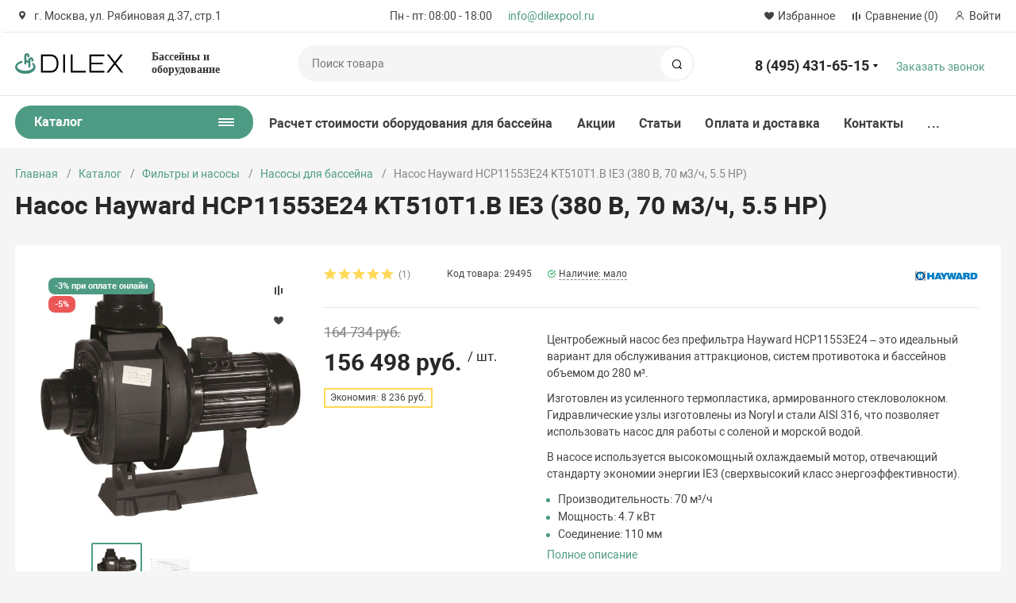

--- FILE ---
content_type: text/html; charset=UTF-8
request_url: https://dilexpool.ru/catalog/filtry-i-nasosy/nasosy-dlya-basseynov/15021/
body_size: 51717
content:
<!DOCTYPE html>
<html xmlns="http://www.w3.org/1999/xhtml" lang="ru">
	<head>
				<title>Насос Hayward HCP11553E24 KT510T1.B IE3 (380 В, 70 м3/ч, 5.5 HP) - купить недорого, фото и подробное описание на Dilexpool.ru</title>
		<meta http-equiv="X-UA-Compatible" content="IE=edge">
		<meta name="viewport" content="width=device-width, initial-scale=1.0, minimum-scale=1.0, maximum-scale=1.0, user-scalable=no">
		<meta name="HandheldFriendly" content="true" />
		<meta name="format-detection" content="telephone=no">
		
		<meta http-equiv="Content-Type" content="text/html; charset=UTF-8" />
<meta name="keywords" content="фильтр для бассейна, песочный фильтр для бассейна, фильтр для бассейна купить, фильтр для бассейна цена, фильтр для бассейна интернет-магазин, фильтр для бассейна доставка, насос для бассейна, насос для бассейна купить, насос для бассейна цена, насос для бассейна интернет-магазин, насос для бассейна доставка, насос для бассейна с префильтром" />
<meta name="description" content="Насос Hayward HCP11553E24 KT510T1.B IE3 (380 В, 70 м3/ч, 5.5 HP) - купить универсальный насос для бассейна с доставкой по Москве и РФ. Скидка 3% при оплате онлайн. Полная гарантия производителя. Бесплатная консультация по телефону 8-800-300-6515." />
<link rel="canonical" href="/catalog/filtry-i-nasosy/nasosy-dlya-basseynov/15021/" />
<script data-skip-moving="true">(function(w, d) {var v = w.frameCacheVars = {"CACHE_MODE":"HTMLCACHE","storageBlocks":[],"dynamicBlocks":{"basket_inline":"d41d8cd98f00","LkGdQn":"23b98d9e6575","rIpOz9":"6ecf81fd741b","reviews":"d41d8cd98f00","rJCt68":"d41d8cd98f00","QCJ7Jg":"4e1523ed082c","sender-subscribe":"2c3d61f080d5","RQ7R21":"d41d8cd98f00"},"AUTO_UPDATE":true,"AUTO_UPDATE_TTL":0,"version":2};var inv = false;if (v.AUTO_UPDATE === false){if (v.AUTO_UPDATE_TTL && v.AUTO_UPDATE_TTL > 0){var lm = Date.parse(d.lastModified);if (!isNaN(lm)){var td = new Date().getTime();if ((lm + v.AUTO_UPDATE_TTL * 1000) >= td){w.frameRequestStart = false;w.preventAutoUpdate = true;return;}inv = true;}}else{w.frameRequestStart = false;w.preventAutoUpdate = true;return;}}var r = w.XMLHttpRequest ? new XMLHttpRequest() : (w.ActiveXObject ? new w.ActiveXObject("Microsoft.XMLHTTP") : null);if (!r) { return; }w.frameRequestStart = true;var m = v.CACHE_MODE; var l = w.location; var x = new Date().getTime();var q = "?bxrand=" + x + (l.search.length > 0 ? "&" + l.search.substring(1) : "");var u = l.protocol + "//" + l.host + l.pathname + q;r.open("GET", u, true);r.setRequestHeader("BX-ACTION-TYPE", "get_dynamic");r.setRequestHeader("X-Bitrix-Composite", "get_dynamic");r.setRequestHeader("BX-CACHE-MODE", m);r.setRequestHeader("BX-CACHE-BLOCKS", v.dynamicBlocks ? JSON.stringify(v.dynamicBlocks) : "");if (inv){r.setRequestHeader("BX-INVALIDATE-CACHE", "Y");}try { r.setRequestHeader("BX-REF", d.referrer || "");} catch(e) {}if (m === "APPCACHE"){r.setRequestHeader("BX-APPCACHE-PARAMS", JSON.stringify(v.PARAMS));r.setRequestHeader("BX-APPCACHE-URL", v.PAGE_URL ? v.PAGE_URL : "");}r.onreadystatechange = function() {if (r.readyState != 4) { return; }var a = r.getResponseHeader("BX-RAND");var b = w.BX && w.BX.frameCache ? w.BX.frameCache : false;if (a != x || !((r.status >= 200 && r.status < 300) || r.status === 304 || r.status === 1223 || r.status === 0)){var f = {error:true, reason:a!=x?"bad_rand":"bad_status", url:u, xhr:r, status:r.status};if (w.BX && w.BX.ready && b){BX.ready(function() {setTimeout(function(){BX.onCustomEvent("onFrameDataRequestFail", [f]);}, 0);});}w.frameRequestFail = f;return;}if (b){b.onFrameDataReceived(r.responseText);if (!w.frameUpdateInvoked){b.update(false);}w.frameUpdateInvoked = true;}else{w.frameDataString = r.responseText;}};r.send();var p = w.performance;if (p && p.addEventListener && p.getEntries && p.setResourceTimingBufferSize){var e = 'resourcetimingbufferfull';var h = function() {if (w.BX && w.BX.frameCache && w.BX.frameCache.frameDataInserted){p.removeEventListener(e, h);}else {p.setResourceTimingBufferSize(p.getEntries().length + 50);}};p.addEventListener(e, h);}})(window, document);</script>


<link href="/bitrix/js/ui/design-tokens/dist/ui.design-tokens.css?171679799326358" type="text/css"  rel="stylesheet" />
<link href="/bitrix/js/ui/fonts/opensans/ui.font.opensans.css?16647916272555" type="text/css"  rel="stylesheet" />
<link href="/bitrix/js/main/popup/dist/main.popup.bundle.css?175100309931694" type="text/css"  rel="stylesheet" />
<link href="/bitrix/js/main/loader/dist/loader.bundle.css?15973422042425" type="text/css"  rel="stylesheet" />
<link href="/bitrix/js/main/core/css/core_viewer.css?172051734661330" type="text/css"  rel="stylesheet" />
<link href="/bitrix/js/ui/design-tokens/air/dist/air-design-tokens.css?1766727277118943" type="text/css"  rel="stylesheet" />
<link href="/bitrix/js/ui/icon-set/icon-base.css?17667272772146" type="text/css"  rel="stylesheet" />
<link href="/bitrix/js/ui/icon-set/outline/style.css?1766727277116154" type="text/css"  rel="stylesheet" />
<link href="/bitrix/js/ui/entity-selector/dist/entity-selector.bundle.css?176672727729411" type="text/css"  rel="stylesheet" />
<link href="/bitrix/js/ui/switcher/dist/ui.switcher.bundle.css?17510031097550" type="text/css"  rel="stylesheet" />
<link href="/bitrix/js/ui/cnt/ui.cnt.css?17510031095220" type="text/css"  rel="stylesheet" />
<link href="/bitrix/js/ui/cnt/dist/cnt.bundle.css?17510031196343" type="text/css"  rel="stylesheet" />
<link href="/bitrix/js/ui/icon-set/main/style.css?175100310980627" type="text/css"  rel="stylesheet" />
<link href="/bitrix/js/ui/buttons/dist/ui.buttons.bundle.css?176672727781708" type="text/css"  rel="stylesheet" />
<link href="/bitrix/js/main/core/css/core_date.css?166479167710481" type="text/css"  rel="stylesheet" />
<link href="/bitrix/js/fileman/html_editor/html-editor.css?170936740866036" type="text/css"  rel="stylesheet" />
<link href="/bitrix/components/bitrix/main.post.form/templates/.default/style.css?174178728830089" type="text/css"  rel="stylesheet" />
<link href="/bitrix/templates/magnet_s1/vendor/normalize/normalize.css?15663668402232" type="text/css"  data-template-style="true"  rel="stylesheet" />
<link href="/bitrix/templates/magnet_s1/vendor/fonts/fonts.css?1566366840253" type="text/css"  data-template-style="true"  rel="stylesheet" />
<link href="/bitrix/templates/magnet_s1/vendor/owlcarousel/owl.carousel.min.css?16153559722889" type="text/css"  data-template-style="true"  rel="stylesheet" />
<link href="/bitrix/templates/magnet_s1/vendor/custom-bootstrap/bootstrap.min.css?156636684051605" type="text/css"  data-template-style="true"  rel="stylesheet" />
<link href="/bitrix/templates/magnet_s1/vendor/lightbox/lightbox.min.css?15663668402822" type="text/css"  data-template-style="true"  rel="stylesheet" />
<link href="/bitrix/templates/magnet_s1/vendor/scrollbar/jquery.scrollbar.css?15827091043790" type="text/css"  data-template-style="true"  rel="stylesheet" />
<link href="/bitrix/templates/magnet_s1/vendor/youtube-popup/youtube-popup.css?15663668401824" type="text/css"  data-template-style="true"  rel="stylesheet" />
<link href="/bitrix/templates/magnet_s1/vendor/jquery/jquery-ui.min.css?156636684015418" type="text/css"  data-template-style="true"  rel="stylesheet" />
<link href="/bitrix/templates/magnet_s1/vendor/swiper/swiper.min.css?161535597213667" type="text/css"  data-template-style="true"  rel="stylesheet" />
<link href="/bitrix/templates/magnet_s1/style.css?15991121601062" type="text/css"  data-template-style="true"  rel="stylesheet" />
<link href="/bitrix/panel/main/popup.css?167185907522696" type="text/css"  data-template-style="true"  rel="stylesheet" />
<link href="/bitrix/templates/magnet_s1/vendor/fonts/Roboto/font.css?15663668401841" type="text/css"  data-template-style="true"  rel="stylesheet" />
<link href="/bitrix/templates/magnet_s1/less_compile/template_styles_s1_365a48a45b2fdd90f58e9f8a86bc8fc4.css?1762594376706217" type="text/css"  data-template-style="true"  rel="stylesheet" />
<link href="/bitrix/templates/magnet_s1/template_styles.css?1669799676248" type="text/css"  data-template-style="true"  rel="stylesheet" />
<script>if(!window.BX)window.BX={};if(!window.BX.message)window.BX.message=function(mess){if(typeof mess==='object'){for(let i in mess) {BX.message[i]=mess[i];} return true;}};</script>
<script>(window.BX||top.BX).message({"JS_CORE_LOADING":"Загрузка...","JS_CORE_NO_DATA":"- Нет данных -","JS_CORE_WINDOW_CLOSE":"Закрыть","JS_CORE_WINDOW_EXPAND":"Развернуть","JS_CORE_WINDOW_NARROW":"Свернуть в окно","JS_CORE_WINDOW_SAVE":"Сохранить","JS_CORE_WINDOW_CANCEL":"Отменить","JS_CORE_WINDOW_CONTINUE":"Продолжить","JS_CORE_H":"ч","JS_CORE_M":"м","JS_CORE_S":"с","JSADM_AI_HIDE_EXTRA":"Скрыть лишние","JSADM_AI_ALL_NOTIF":"Показать все","JSADM_AUTH_REQ":"Требуется авторизация!","JS_CORE_WINDOW_AUTH":"Войти","JS_CORE_IMAGE_FULL":"Полный размер"});</script>

<script src="/bitrix/js/main/core/core.js?1754558148511455"></script>

<script>BX.Runtime.registerExtension({"name":"main.core","namespace":"BX","loaded":true});</script>
<script>BX.setJSList(["\/bitrix\/js\/main\/core\/core_ajax.js","\/bitrix\/js\/main\/core\/core_promise.js","\/bitrix\/js\/main\/polyfill\/promise\/js\/promise.js","\/bitrix\/js\/main\/loadext\/loadext.js","\/bitrix\/js\/main\/loadext\/extension.js","\/bitrix\/js\/main\/polyfill\/promise\/js\/promise.js","\/bitrix\/js\/main\/polyfill\/find\/js\/find.js","\/bitrix\/js\/main\/polyfill\/includes\/js\/includes.js","\/bitrix\/js\/main\/polyfill\/matches\/js\/matches.js","\/bitrix\/js\/ui\/polyfill\/closest\/js\/closest.js","\/bitrix\/js\/main\/polyfill\/fill\/main.polyfill.fill.js","\/bitrix\/js\/main\/polyfill\/find\/js\/find.js","\/bitrix\/js\/main\/polyfill\/matches\/js\/matches.js","\/bitrix\/js\/main\/polyfill\/core\/dist\/polyfill.bundle.js","\/bitrix\/js\/main\/core\/core.js","\/bitrix\/js\/main\/polyfill\/intersectionobserver\/js\/intersectionobserver.js","\/bitrix\/js\/main\/lazyload\/dist\/lazyload.bundle.js","\/bitrix\/js\/main\/polyfill\/core\/dist\/polyfill.bundle.js","\/bitrix\/js\/main\/parambag\/dist\/parambag.bundle.js"]);
</script>
<script>BX.Runtime.registerExtension({"name":"ui.dexie","namespace":"BX.DexieExport","loaded":true});</script>
<script>BX.Runtime.registerExtension({"name":"ls","namespace":"window","loaded":true});</script>
<script>BX.Runtime.registerExtension({"name":"fx","namespace":"window","loaded":true});</script>
<script>BX.Runtime.registerExtension({"name":"fc","namespace":"window","loaded":true});</script>
<script>BX.Runtime.registerExtension({"name":"pull.protobuf","namespace":"BX","loaded":true});</script>
<script>BX.Runtime.registerExtension({"name":"rest.client","namespace":"window","loaded":true});</script>
<script>(window.BX||top.BX).message({"pull_server_enabled":"Y","pull_config_timestamp":1750228748,"shared_worker_allowed":"Y","pull_guest_mode":"N","pull_guest_user_id":0,"pull_worker_mtime":1744796964});(window.BX||top.BX).message({"PULL_OLD_REVISION":"Для продолжения корректной работы с сайтом необходимо перезагрузить страницу."});</script>
<script>BX.Runtime.registerExtension({"name":"pull.client","namespace":"BX","loaded":true});</script>
<script>BX.Runtime.registerExtension({"name":"pull","namespace":"window","loaded":true});</script>
<script>BX.Runtime.registerExtension({"name":"ui.design-tokens","namespace":"window","loaded":true});</script>
<script>BX.Runtime.registerExtension({"name":"main.pageobject","namespace":"BX","loaded":true});</script>
<script>(window.BX||top.BX).message({"JS_CORE_LOADING":"Загрузка...","JS_CORE_NO_DATA":"- Нет данных -","JS_CORE_WINDOW_CLOSE":"Закрыть","JS_CORE_WINDOW_EXPAND":"Развернуть","JS_CORE_WINDOW_NARROW":"Свернуть в окно","JS_CORE_WINDOW_SAVE":"Сохранить","JS_CORE_WINDOW_CANCEL":"Отменить","JS_CORE_WINDOW_CONTINUE":"Продолжить","JS_CORE_H":"ч","JS_CORE_M":"м","JS_CORE_S":"с","JSADM_AI_HIDE_EXTRA":"Скрыть лишние","JSADM_AI_ALL_NOTIF":"Показать все","JSADM_AUTH_REQ":"Требуется авторизация!","JS_CORE_WINDOW_AUTH":"Войти","JS_CORE_IMAGE_FULL":"Полный размер"});</script>
<script>BX.Runtime.registerExtension({"name":"window","namespace":"window","loaded":true});</script>
<script>BX.Runtime.registerExtension({"name":"ui.fonts.opensans","namespace":"window","loaded":true});</script>
<script>BX.Runtime.registerExtension({"name":"main.popup","namespace":"BX.Main","loaded":true});</script>
<script>BX.Runtime.registerExtension({"name":"popup","namespace":"window","loaded":true});</script>
<script type="extension/settings" data-extension="currency.currency-core">{"region":"ru"}</script>
<script>BX.Runtime.registerExtension({"name":"currency.currency-core","namespace":"BX.Currency","loaded":true});</script>
<script>BX.Runtime.registerExtension({"name":"currency","namespace":"window","loaded":true});</script>
<script>BX.Runtime.registerExtension({"name":"main.loader","namespace":"BX","loaded":true});</script>
<script>BX.Runtime.registerExtension({"name":"loader","namespace":"window","loaded":true});</script>
<script>(window.BX||top.BX).message({"DISK_MYOFFICE":false});(window.BX||top.BX).message({"JS_CORE_VIEWER_DOWNLOAD":"Скачать","JS_CORE_VIEWER_EDIT":"Редактировать","JS_CORE_VIEWER_DESCR_AUTHOR":"Автор","JS_CORE_VIEWER_DESCR_LAST_MODIFY":"Последние изменения","JS_CORE_VIEWER_TOO_BIG_FOR_VIEW":"Файл слишком большой для просмотра","JS_CORE_VIEWER_OPEN_WITH_GVIEWER":"Открыть файл в Google Viewer","JS_CORE_VIEWER_IFRAME_DESCR_ERROR":"К сожалению, не удалось открыть документ.","JS_CORE_VIEWER_IFRAME_PROCESS_SAVE_DOC":"Сохранение документа","JS_CORE_VIEWER_IFRAME_UPLOAD_DOC_TO_GOOGLE":"Загрузка документа","JS_CORE_VIEWER_IFRAME_CONVERT_ACCEPT":"Конвертировать","JS_CORE_VIEWER_IFRAME_CONVERT_DECLINE":"Отменить","JS_CORE_VIEWER_IFRAME_CONVERT_TO_NEW_FORMAT":"Документ будет сконвертирован в docx, xls, pptx, так как имеет старый формат.","JS_CORE_VIEWER_IFRAME_DESCR_SAVE_DOC":"Сохранить документ?","JS_CORE_VIEWER_IFRAME_SAVE_DOC":"Сохранить","JS_CORE_VIEWER_IFRAME_DISCARD_DOC":"Отменить изменения","JS_CORE_VIEWER_IFRAME_CHOICE_SERVICE_EDIT":"Редактировать с помощью","JS_CORE_VIEWER_IFRAME_SET_DEFAULT_SERVICE_EDIT":"Использовать для всех файлов","JS_CORE_VIEWER_IFRAME_CHOICE_SERVICE_EDIT_ACCEPT":"Применить","JS_CORE_VIEWER_IFRAME_CHOICE_SERVICE_EDIT_DECLINE":"Отменить","JS_CORE_VIEWER_IFRAME_UPLOAD_NEW_VERSION_IN_COMMENT":"Загрузил новую версию файла","JS_CORE_VIEWER_SERVICE_GOOGLE_DRIVE":"Google Docs","JS_CORE_VIEWER_SERVICE_SKYDRIVE":"MS Office Online","JS_CORE_VIEWER_IFRAME_CANCEL":"Отмена","JS_CORE_VIEWER_IFRAME_DESCR_SAVE_DOC_F":"В одном из окон вы редактируете данный документ. Если вы завершили работу над документом, нажмите \u0022#SAVE_DOC#\u0022, чтобы загрузить измененный файл на портал.","JS_CORE_VIEWER_SAVE":"Сохранить","JS_CORE_VIEWER_EDIT_IN_SERVICE":"Редактировать в #SERVICE#","JS_CORE_VIEWER_NOW_EDITING_IN_SERVICE":"Редактирование в #SERVICE#","JS_CORE_VIEWER_SAVE_TO_OWN_FILES_MSGVER_1":"Сохранить на Битрикс24.Диск","JS_CORE_VIEWER_DOWNLOAD_TO_PC":"Скачать на локальный компьютер","JS_CORE_VIEWER_GO_TO_FILE":"Перейти к файлу","JS_CORE_VIEWER_DESCR_SAVE_FILE_TO_OWN_FILES":"Файл #NAME# успешно сохранен\u003Cbr\u003Eв папку \u0022Файлы\\Сохраненные\u0022","JS_CORE_VIEWER_DESCR_PROCESS_SAVE_FILE_TO_OWN_FILES":"Файл #NAME# сохраняется\u003Cbr\u003Eна ваш \u0022Битрикс24.Диск\u0022","JS_CORE_VIEWER_HISTORY_ELEMENT":"История","JS_CORE_VIEWER_VIEW_ELEMENT":"Просмотреть","JS_CORE_VIEWER_THROUGH_VERSION":"Версия #NUMBER#","JS_CORE_VIEWER_THROUGH_LAST_VERSION":"Последняя версия","JS_CORE_VIEWER_DISABLE_EDIT_BY_PERM":"Автор не разрешил вам редактировать этот документ","JS_CORE_VIEWER_IFRAME_UPLOAD_NEW_VERSION_IN_COMMENT_F":"Загрузила новую версию файла","JS_CORE_VIEWER_IFRAME_UPLOAD_NEW_VERSION_IN_COMMENT_M":"Загрузил новую версию файла","JS_CORE_VIEWER_IFRAME_CONVERT_TO_NEW_FORMAT_EX":"Документ будет сконвертирован в формат #NEW_FORMAT#, так как текущий формат #OLD_FORMAT# является устаревшим.","JS_CORE_VIEWER_CONVERT_TITLE":"Конвертировать в #NEW_FORMAT#?","JS_CORE_VIEWER_CREATE_IN_SERVICE":"Создать с помощью #SERVICE#","JS_CORE_VIEWER_NOW_CREATING_IN_SERVICE":"Создание документа в #SERVICE#","JS_CORE_VIEWER_SAVE_AS":"Сохранить как","JS_CORE_VIEWER_CREATE_DESCR_SAVE_DOC_F":"В одном из окон вы создаете новый документ. Если вы завершили работу над документом, нажмите \u0022#SAVE_AS_DOC#\u0022, чтобы перейти к добавлению документа на портал.","JS_CORE_VIEWER_NOW_DOWNLOAD_FROM_SERVICE":"Загрузка документа из #SERVICE#","JS_CORE_VIEWER_EDIT_IN_LOCAL_SERVICE":"Редактировать на моём компьютере","JS_CORE_VIEWER_EDIT_IN_LOCAL_SERVICE_SHORT":"Редактировать на #SERVICE#","JS_CORE_VIEWER_SERVICE_LOCAL":"моём компьютере","JS_CORE_VIEWER_DOWNLOAD_B24_DESKTOP":"Скачать","JS_CORE_VIEWER_SERVICE_LOCAL_INSTALL_DESKTOP_MSGVER_1":"Для эффективного редактирования документов на компьютере, установите приложение для компьютера и подключите Битрикс24.Диск","JS_CORE_VIEWER_SHOW_FILE_DIALOG_OAUTH_NOTICE":"Для просмотра файла, пожалуйста, авторизуйтесь в своем аккаунте \u003Ca id=\u0022bx-js-disk-run-oauth-modal\u0022 href=\u0022#\u0022\u003E#SERVICE#\u003C\/a\u003E.","JS_CORE_VIEWER_SERVICE_OFFICE365":"Office365","JS_CORE_VIEWER_DOCUMENT_IS_LOCKED_BY":"Документ заблокирован на редактирование","JS_CORE_VIEWER_SERVICE_MYOFFICE":"МойОфис","JS_CORE_VIEWER_OPEN_PDF_PREVIEW":"Просмотреть pdf-версию файла","JS_CORE_VIEWER_AJAX_ACCESS_DENIED":"Не хватает прав для просмотра файла. Попробуйте обновить страницу.","JS_CORE_VIEWER_AJAX_CONNECTION_FAILED":"При попытке открыть файл возникла ошибка. Пожалуйста, попробуйте позже.","JS_CORE_VIEWER_AJAX_OPEN_NEW_TAB":"Открыть в новом окне","JS_CORE_VIEWER_AJAX_PRINT":"Распечатать","JS_CORE_VIEWER_TRANSFORMATION_IN_PROCESS":"Документ сохранён. Мы готовим его к показу.","JS_CORE_VIEWER_IFRAME_ERROR_TITLE":"Не удалось открыть документ","JS_CORE_VIEWER_DOWNLOAD_B24_DESKTOP_FULL":"Скачать приложение","JS_CORE_VIEWER_DOWNLOAD_DOCUMENT":"Скачать документ","JS_CORE_VIEWER_IFRAME_ERROR_COULD_NOT_VIEW":"К сожалению, не удалось просмотреть документ.","JS_CORE_VIEWER_ACTIONPANEL_MORE":"Ещё"});</script>
<script>BX.Runtime.registerExtension({"name":"viewer","namespace":"window","loaded":true});</script>
<script>BX.Runtime.registerExtension({"name":"ui.design-tokens.air","namespace":"window","loaded":true});</script>
<script>BX.Runtime.registerExtension({"name":"ui.icon-set.api.core","namespace":"BX.UI.IconSet","loaded":true});</script>
<script>BX.Runtime.registerExtension({"name":"ui.icon-set","namespace":"window","loaded":true});</script>
<script>BX.Runtime.registerExtension({"name":"ui.icon-set.outline","namespace":"window","loaded":true});</script>
<script>(window.BX||top.BX).message({"UI_TAG_SELECTOR_SEARCH_PLACEHOLDER":"поиск","UI_TAG_SELECTOR_ADD_BUTTON_CAPTION":"Добавить","UI_TAG_SELECTOR_ADD_BUTTON_CAPTION_MORE":"Добавить еще","UI_TAG_SELECTOR_ADD_BUTTON_CAPTION_SINGLE":"Изменить","UI_TAG_SELECTOR_CREATE_BUTTON_CAPTION":"Создать","UI_SELECTOR_SEARCH_LOADER_TEXT":"Идет поиск дополнительных результатов...","UI_SELECTOR_SEARCH_TAB_TITLE":"Поиск","UI_SELECTOR_SEARCH_STUB_TITLE":"Нет совпадений","UI_SELECTOR_SEARCH_STUB_SUBTITLE_MSGVER_1":"Попробуйте изменить условия поиска","UI_SELECTOR_RECENT_TAB_TITLE":"Последние","UI_SELECTOR_ITEM_LINK_TITLE":"подробнее","UI_SELECTOR_TAB_STUB_TITLE":"В категории \u0026laquo;#TAB_TITLE#\u0026raquo; ничего не найдено","UI_SELECTOR_CREATE_ITEM_LABEL":"Создать:"});</script>
<script type="extension/settings" data-extension="ui.entity-selector">{"extensions":["catalog.entity-selector","highloadblock.entity-selector","landing.entity-selector","seo.entity-selector"]}</script>
<script type="extension/settings" data-extension="catalog.entity-selector">{"entities":[{"id":"product","options":{"dynamicLoad":true,"dynamicSearch":true,"searchFields":[{"name":"supertitle","type":"string","system":true},{"name":"SEARCH_PROPERTIES","type":"string"},{"name":"PREVIEW_TEXT","type":"string"},{"name":"DETAIL_TEXT","type":"string"},{"name":"PARENT_NAME","type":"string"},{"name":"PARENT_SEARCH_PROPERTIES","type":"string"},{"name":"PARENT_PREVIEW_TEXT","type":"string"},{"name":"PARENT_DETAIL_TEXT","type":"string"}],"itemOptions":{"default":{"avatar":"\/bitrix\/js\/catalog\/entity-selector\/src\/images\/product.svg","captionOptions":{"fitContent":true,"maxWidth":150}}}}},{"id":"product_variation","options":{"dynamicLoad":false,"dynamicSearch":true,"searchFields":[{"name":"supertitle","type":"string","system":true},{"name":"SEARCH_PROPERTIES","type":"string"},{"name":"PREVIEW_TEXT","type":"string"},{"name":"DETAIL_TEXT","type":"string"},{"name":"PARENT_NAME","type":"string"},{"name":"PARENT_SEARCH_PROPERTIES","type":"string"},{"name":"PARENT_PREVIEW_TEXT","type":"string"},{"name":"PARENT_DETAIL_TEXT","type":"string"}],"itemOptions":{"default":{"avatar":"\/bitrix\/js\/catalog\/entity-selector\/src\/images\/product.svg","captionOptions":{"fitContent":true,"maxWidth":150}}}}},{"id":"variation","options":{"dynamicLoad":true,"dynamicSearch":true,"searchFields":[{"name":"supertitle","type":"string","system":true},{"name":"SEARCH_PROPERTIES","type":"string"},{"name":"PREVIEW_TEXT","type":"string"},{"name":"DETAIL_TEXT","type":"string"},{"name":"PARENT_NAME","type":"string"},{"name":"PARENT_SEARCH_PROPERTIES","type":"string"},{"name":"PARENT_PREVIEW_TEXT","type":"string"},{"name":"PARENT_DETAIL_TEXT","type":"string"}],"itemOptions":{"default":{"avatar":"\/bitrix\/js\/catalog\/entity-selector\/src\/images\/product.svg","captionOptions":{"fitContent":true,"maxWidth":150}}}}},{"id":"store","options":{"itemOptions":{"default":{"avatar":"\/bitrix\/js\/catalog\/entity-selector\/src\/images\/store.svg"}}}},{"id":"dynamic","options":{"itemOptions":{"default":{"avatar":"\/bitrix\/js\/catalog\/entity-selector\/src\/images\/dynamic.svg"}}}},{"id":"agent-contractor-product-variation","options":{"dynamicLoad":true,"dynamicSearch":true,"searchFields":[{"name":"supertitle","type":"string","system":true},{"name":"SEARCH_PROPERTIES","type":"string"},{"name":"PREVIEW_TEXT","type":"string"},{"name":"DETAIL_TEXT","type":"string"},{"name":"PARENT_NAME","type":"string"},{"name":"PARENT_SEARCH_PROPERTIES","type":"string"},{"name":"PARENT_PREVIEW_TEXT","type":"string"},{"name":"PARENT_DETAIL_TEXT","type":"string"}],"itemOptions":{"default":{"avatar":"\/bitrix\/js\/catalog\/entity-selector\/src\/images\/product.svg","captionOptions":{"fitContent":true,"maxWidth":150}}}}},{"id":"agent-contractor-section","options":{"dynamicLoad":true,"dynamicSearch":true,"searchFields":[{"name":"supertitle","type":"string","system":true},{"name":"SEARCH_PROPERTIES","type":"string"},{"name":"PREVIEW_TEXT","type":"string"},{"name":"DETAIL_TEXT","type":"string"},{"name":"PARENT_NAME","type":"string"},{"name":"PARENT_SEARCH_PROPERTIES","type":"string"},{"name":"PARENT_PREVIEW_TEXT","type":"string"},{"name":"PARENT_DETAIL_TEXT","type":"string"}],"itemOptions":{"default":{"avatar":"\/bitrix\/js\/catalog\/entity-selector\/src\/images\/product.svg","captionOptions":{"fitContent":true,"maxWidth":150}}},"tagOptions":{"default":{"textColor":"#535c69","bgColor":"#d2f95f"}}}}]}</script>
<script>BX.Runtime.registerExtension({"name":"catalog.entity-selector","namespace":"window","loaded":true});</script>
<script type="extension/settings" data-extension="highloadblock.entity-selector">{"entities":[{"id":"highloadblock-element","options":{"dynamicLoad":true,"dynamicSearch":true}}]}</script>
<script>BX.Runtime.registerExtension({"name":"highloadblock.entity-selector","namespace":"window","loaded":true});</script>
<script type="extension/settings" data-extension="landing.entity-selector">{"entities":[{"id":"landing","options":{"itemOptions":{"default":{"avatarOptions":{"bgSize":"cover"}},"folder":{"avatar":"\/bitrix\/js\/landing\/entity-selector\/src\/images\/icon-folder.svg"}},"dynamicLoad":true,"dynamicSearch":true}}]}</script>
<script>BX.Runtime.registerExtension({"name":"landing.entity-selector","namespace":"window","loaded":true});</script>
<script>BX.Runtime.registerExtension({"name":"ui.entity-selector","namespace":"BX.UI.EntitySelector","loaded":true});</script>
<script>(window.BX||top.BX).message({"UI_SWITCHER_ON":"вкл","UI_SWITCHER_OFF":"выкл"});(window.BX||top.BX).message({"UI_SWITCHER_ON":"вкл","UI_SWITCHER_OFF":"выкл"});</script>
<script>BX.Runtime.registerExtension({"name":"ui.switcher","namespace":"BX.UI","loaded":true});</script>
<script>BX.Runtime.registerExtension({"name":"ui.cnt","namespace":"BX.UI","loaded":true});</script>
<script>BX.Runtime.registerExtension({"name":"ui.icon-set.main","namespace":"window","loaded":true});</script>
<script>(window.BX||top.BX).message({"UI_BUTTONS_SAVE_BTN_TEXT":"Сохранить","UI_BUTTONS_CREATE_BTN_TEXT":"Создать","UI_BUTTONS_ADD_BTN_TEXT":"Добавить","UI_BUTTONS_SEND_BTN_TEXT":"Отправить","UI_BUTTONS_CANCEL_BTN_TEXT":"Отменить","UI_BUTTONS_CLOSE_BTN_TEXT":"Закрыть","UI_BUTTONS_APPLY_BTN_TEXT":"Применить"});</script>
<script>BX.Runtime.registerExtension({"name":"ui.buttons","namespace":"BX.UI","loaded":true});</script>
<script>(window.BX||top.BX).message({"AMPM_MODE":false});(window.BX||top.BX).message({"MONTH_1":"Январь","MONTH_2":"Февраль","MONTH_3":"Март","MONTH_4":"Апрель","MONTH_5":"Май","MONTH_6":"Июнь","MONTH_7":"Июль","MONTH_8":"Август","MONTH_9":"Сентябрь","MONTH_10":"Октябрь","MONTH_11":"Ноябрь","MONTH_12":"Декабрь","MONTH_1_S":"января","MONTH_2_S":"февраля","MONTH_3_S":"марта","MONTH_4_S":"апреля","MONTH_5_S":"мая","MONTH_6_S":"июня","MONTH_7_S":"июля","MONTH_8_S":"августа","MONTH_9_S":"сентября","MONTH_10_S":"октября","MONTH_11_S":"ноября","MONTH_12_S":"декабря","MON_1":"янв","MON_2":"фев","MON_3":"мар","MON_4":"апр","MON_5":"мая","MON_6":"июн","MON_7":"июл","MON_8":"авг","MON_9":"сен","MON_10":"окт","MON_11":"ноя","MON_12":"дек","DAY_OF_WEEK_0":"Воскресенье","DAY_OF_WEEK_1":"Понедельник","DAY_OF_WEEK_2":"Вторник","DAY_OF_WEEK_3":"Среда","DAY_OF_WEEK_4":"Четверг","DAY_OF_WEEK_5":"Пятница","DAY_OF_WEEK_6":"Суббота","DOW_0":"Вс","DOW_1":"Пн","DOW_2":"Вт","DOW_3":"Ср","DOW_4":"Чт","DOW_5":"Пт","DOW_6":"Сб","FD_SECOND_AGO_0":"#VALUE# секунд назад","FD_SECOND_AGO_1":"#VALUE# секунду назад","FD_SECOND_AGO_10_20":"#VALUE# секунд назад","FD_SECOND_AGO_MOD_1":"#VALUE# секунду назад","FD_SECOND_AGO_MOD_2_4":"#VALUE# секунды назад","FD_SECOND_AGO_MOD_OTHER":"#VALUE# секунд назад","FD_SECOND_DIFF_0":"#VALUE# секунд","FD_SECOND_DIFF_1":"#VALUE# секунда","FD_SECOND_DIFF_10_20":"#VALUE# секунд","FD_SECOND_DIFF_MOD_1":"#VALUE# секунда","FD_SECOND_DIFF_MOD_2_4":"#VALUE# секунды","FD_SECOND_DIFF_MOD_OTHER":"#VALUE# секунд","FD_SECOND_SHORT":"#VALUE#с","FD_MINUTE_AGO_0":"#VALUE# минут назад","FD_MINUTE_AGO_1":"#VALUE# минуту назад","FD_MINUTE_AGO_10_20":"#VALUE# минут назад","FD_MINUTE_AGO_MOD_1":"#VALUE# минуту назад","FD_MINUTE_AGO_MOD_2_4":"#VALUE# минуты назад","FD_MINUTE_AGO_MOD_OTHER":"#VALUE# минут назад","FD_MINUTE_DIFF_0":"#VALUE# минут","FD_MINUTE_DIFF_1":"#VALUE# минута","FD_MINUTE_DIFF_10_20":"#VALUE# минут","FD_MINUTE_DIFF_MOD_1":"#VALUE# минута","FD_MINUTE_DIFF_MOD_2_4":"#VALUE# минуты","FD_MINUTE_DIFF_MOD_OTHER":"#VALUE# минут","FD_MINUTE_0":"#VALUE# минут","FD_MINUTE_1":"#VALUE# минуту","FD_MINUTE_10_20":"#VALUE# минут","FD_MINUTE_MOD_1":"#VALUE# минуту","FD_MINUTE_MOD_2_4":"#VALUE# минуты","FD_MINUTE_MOD_OTHER":"#VALUE# минут","FD_MINUTE_SHORT":"#VALUE#мин","FD_HOUR_AGO_0":"#VALUE# часов назад","FD_HOUR_AGO_1":"#VALUE# час назад","FD_HOUR_AGO_10_20":"#VALUE# часов назад","FD_HOUR_AGO_MOD_1":"#VALUE# час назад","FD_HOUR_AGO_MOD_2_4":"#VALUE# часа назад","FD_HOUR_AGO_MOD_OTHER":"#VALUE# часов назад","FD_HOUR_DIFF_0":"#VALUE# часов","FD_HOUR_DIFF_1":"#VALUE# час","FD_HOUR_DIFF_10_20":"#VALUE# часов","FD_HOUR_DIFF_MOD_1":"#VALUE# час","FD_HOUR_DIFF_MOD_2_4":"#VALUE# часа","FD_HOUR_DIFF_MOD_OTHER":"#VALUE# часов","FD_HOUR_SHORT":"#VALUE#ч","FD_YESTERDAY":"вчера","FD_TODAY":"сегодня","FD_TOMORROW":"завтра","FD_DAY_AGO_0":"#VALUE# дней назад","FD_DAY_AGO_1":"#VALUE# день назад","FD_DAY_AGO_10_20":"#VALUE# дней назад","FD_DAY_AGO_MOD_1":"#VALUE# день назад","FD_DAY_AGO_MOD_2_4":"#VALUE# дня назад","FD_DAY_AGO_MOD_OTHER":"#VALUE# дней назад","FD_DAY_DIFF_0":"#VALUE# дней","FD_DAY_DIFF_1":"#VALUE# день","FD_DAY_DIFF_10_20":"#VALUE# дней","FD_DAY_DIFF_MOD_1":"#VALUE# день","FD_DAY_DIFF_MOD_2_4":"#VALUE# дня","FD_DAY_DIFF_MOD_OTHER":"#VALUE# дней","FD_DAY_AT_TIME":"#DAY# в #TIME#","FD_DAY_SHORT":"#VALUE#д","FD_MONTH_AGO_0":"#VALUE# месяцев назад","FD_MONTH_AGO_1":"#VALUE# месяц назад","FD_MONTH_AGO_10_20":"#VALUE# месяцев назад","FD_MONTH_AGO_MOD_1":"#VALUE# месяц назад","FD_MONTH_AGO_MOD_2_4":"#VALUE# месяца назад","FD_MONTH_AGO_MOD_OTHER":"#VALUE# месяцев назад","FD_MONTH_DIFF_0":"#VALUE# месяцев","FD_MONTH_DIFF_1":"#VALUE# месяц","FD_MONTH_DIFF_10_20":"#VALUE# месяцев","FD_MONTH_DIFF_MOD_1":"#VALUE# месяц","FD_MONTH_DIFF_MOD_2_4":"#VALUE# месяца","FD_MONTH_DIFF_MOD_OTHER":"#VALUE# месяцев","FD_MONTH_SHORT":"#VALUE#мес","FD_YEARS_AGO_0":"#VALUE# лет назад","FD_YEARS_AGO_1":"#VALUE# год назад","FD_YEARS_AGO_10_20":"#VALUE# лет назад","FD_YEARS_AGO_MOD_1":"#VALUE# год назад","FD_YEARS_AGO_MOD_2_4":"#VALUE# года назад","FD_YEARS_AGO_MOD_OTHER":"#VALUE# лет назад","FD_YEARS_DIFF_0":"#VALUE# лет","FD_YEARS_DIFF_1":"#VALUE# год","FD_YEARS_DIFF_10_20":"#VALUE# лет","FD_YEARS_DIFF_MOD_1":"#VALUE# год","FD_YEARS_DIFF_MOD_2_4":"#VALUE# года","FD_YEARS_DIFF_MOD_OTHER":"#VALUE# лет","FD_YEARS_SHORT_0":"#VALUE#л","FD_YEARS_SHORT_1":"#VALUE#г","FD_YEARS_SHORT_10_20":"#VALUE#л","FD_YEARS_SHORT_MOD_1":"#VALUE#г","FD_YEARS_SHORT_MOD_2_4":"#VALUE#г","FD_YEARS_SHORT_MOD_OTHER":"#VALUE#л","CAL_BUTTON":"Выбрать","CAL_TIME_SET":"Установить время","CAL_TIME":"Время","FD_LAST_SEEN_TOMORROW":"завтра в #TIME#","FD_LAST_SEEN_NOW":"только что","FD_LAST_SEEN_TODAY":"сегодня в #TIME#","FD_LAST_SEEN_YESTERDAY":"вчера в #TIME#","FD_LAST_SEEN_MORE_YEAR":"более года назад","FD_UNIT_ORDER":"Y m d H i s","FD_SEPARATOR":"\u0026#32;","FD_SEPARATOR_SHORT":"\u0026#32;"});</script>
<script type="extension/settings" data-extension="main.date">{"formats":{"FORMAT_DATE":"DD.MM.YYYY","FORMAT_DATETIME":"DD.MM.YYYY HH:MI:SS","SHORT_DATE_FORMAT":"d.m.Y","MEDIUM_DATE_FORMAT":"j M Y","LONG_DATE_FORMAT":"j F Y","DAY_MONTH_FORMAT":"j F","DAY_SHORT_MONTH_FORMAT":"j M","SHORT_DAY_OF_WEEK_MONTH_FORMAT":"D, j F","SHORT_DAY_OF_WEEK_SHORT_MONTH_FORMAT":"D, j M","DAY_OF_WEEK_MONTH_FORMAT":"l, j F","FULL_DATE_FORMAT":"l, j F  Y","SHORT_TIME_FORMAT":"H:i","LONG_TIME_FORMAT":"H:i:s"}}</script>
<script>BX.Runtime.registerExtension({"name":"main.date","namespace":"BX.Main","loaded":true});</script>
<script>(window.BX||top.BX).message({"WEEK_START":1});</script>
<script>BX.Runtime.registerExtension({"name":"date","namespace":"window","loaded":true});</script>
<script>BX.Runtime.registerExtension({"name":"timer","namespace":"window","loaded":true});</script>
<script>BX.Runtime.registerExtension({"name":"html_editor","namespace":"window","loaded":true});</script>
<script>(window.BX||top.BX).message({"LANGUAGE_ID":"ru","FORMAT_DATE":"DD.MM.YYYY","FORMAT_DATETIME":"DD.MM.YYYY HH:MI:SS","COOKIE_PREFIX":"BITRIX_SM","SERVER_TZ_OFFSET":"10800","UTF_MODE":"Y","SITE_ID":"s1","SITE_DIR":"\/"});</script>


<script src="/bitrix/js/ui/dexie/dist/dexie.bundle.js?1751003107218847"></script>
<script src="/bitrix/js/main/core/core_ls.js?17364065894201"></script>
<script src="/bitrix/js/main/core/core_fx.js?156636684216888"></script>
<script src="/bitrix/js/main/core/core_frame_cache.js?175100311016945"></script>
<script src="/bitrix/js/pull/protobuf/protobuf.js?1597342760274055"></script>
<script src="/bitrix/js/pull/protobuf/model.js?159734276070928"></script>
<script src="/bitrix/js/rest/client/rest.client.js?160216026417414"></script>
<script src="/bitrix/js/pull/client/pull.client.js?174668759683861"></script>
<script src="/bitrix/js/main/pageobject/dist/pageobject.bundle.js?1754558148999"></script>
<script src="/bitrix/js/main/core/core_window.js?170539073798766"></script>
<script src="/bitrix/js/main/popup/dist/main.popup.bundle.js?1761805864119952"></script>
<script src="/bitrix/js/main/cphttprequest.js?15663668446104"></script>
<script src="/bitrix/js/currency/currency-core/dist/currency-core.bundle.js?17175725098800"></script>
<script src="/bitrix/js/currency/core_currency.js?17175725091181"></script>
<script src="/bitrix/js/main/loader/dist/loader.bundle.js?17205173467707"></script>
<script src="/bitrix/js/main/core/core_viewer.js?1754558148144208"></script>
<script src="/bitrix/js/ui/icon-set/api/core/dist/ui.icon-set.core.bundle.js?176672727753997"></script>
<script src="/bitrix/js/ui/entity-selector/dist/entity-selector.bundle.js?1766727277304213"></script>
<script src="/bitrix/js/ui/switcher/dist/ui.switcher.bundle.js?175100310914161"></script>
<script src="/bitrix/js/ui/cnt/dist/cnt.bundle.js?175100311916741"></script>
<script src="/bitrix/js/ui/buttons/dist/ui.buttons.bundle.js?176672727792406"></script>
<script src="/bitrix/js/main/date/main.date.js?174178729162683"></script>
<script src="/bitrix/js/main/core/core_date.js?161458594036080"></script>
<script src="/bitrix/js/main/core/core_timer.js?16239931466316"></script>
<script src="/bitrix/js/fileman/html_editor/range.js?1566366841149119"></script>
<script src="/bitrix/js/fileman/html_editor/html-actions.js?1701755088124945"></script>
<script src="/bitrix/js/fileman/html_editor/html-views.js?174894759585356"></script>
<script src="/bitrix/js/fileman/html_editor/html-parser.js?1738649772104822"></script>
<script src="/bitrix/js/fileman/html_editor/html-base-controls.js?1701755088100707"></script>
<script src="/bitrix/js/fileman/html_editor/html-controls.js?1738649772175462"></script>
<script src="/bitrix/js/fileman/html_editor/html-components.js?156636684112580"></script>
<script src="/bitrix/js/fileman/html_editor/html-snippets.js?156636684124360"></script>
<script src="/bitrix/js/fileman/html_editor/html-editor.js?1748947595135416"></script>
<script src="/bitrix/js/main/dd.js?168906593214809"></script>
<script>
					(function () {
						"use strict";

						var counter = function ()
						{
							var cookie = (function (name) {
								var parts = ("; " + document.cookie).split("; " + name + "=");
								if (parts.length == 2) {
									try {return JSON.parse(decodeURIComponent(parts.pop().split(";").shift()));}
									catch (e) {}
								}
							})("BITRIX_CONVERSION_CONTEXT_s1");

							if (cookie && cookie.EXPIRE >= BX.message("SERVER_TIME"))
								return;

							var request = new XMLHttpRequest();
							request.open("POST", "/bitrix/tools/conversion/ajax_counter.php", true);
							request.setRequestHeader("Content-type", "application/x-www-form-urlencoded");
							request.send(
								"SITE_ID="+encodeURIComponent("s1")+
								"&sessid="+encodeURIComponent(BX.bitrix_sessid())+
								"&HTTP_REFERER="+encodeURIComponent(document.referrer)
							);
						};

						if (window.frameRequestStart === true)
							BX.addCustomEvent("onFrameDataReceived", counter);
						else
							BX.ready(counter);
					})();
				</script>
<link rel="apple-touch-icon" sizes="180x180" href="/upload/resize_cache/nextype.magnet/be1/180_180_2/be17f51797bb4d6fbcf284f95457f94c.png">
<link rel="icon" type="image/png" sizes="192x192" href="/upload/resize_cache/nextype.magnet/be1/192_192_2/be17f51797bb4d6fbcf284f95457f94c.png">
<link rel="icon" type="image/png" sizes="32x32" href="/upload/resize_cache/nextype.magnet/be1/32_32_2/be17f51797bb4d6fbcf284f95457f94c.png">
<link rel="icon" type="image/png" sizes="16x16" href="/upload/resize_cache/nextype.magnet/be1/16_16_2/be17f51797bb4d6fbcf284f95457f94c.png">
<meta name="msapplication-TileColor" content="#4e9b84">
<meta name="theme-color" content="#ffffff">
<link rel="preload" href="/bitrix/templates/magnet_s1/vendor/fonts/IconCustom/IconCustom.woff?bae8bfcc98590264e0c2175171f16979" as="font" type="font/woff2" crossorigin="anonymous">
<link rel="preload" href="/bitrix/templates/magnet_s1/vendor/fonts/Roboto/RobotoRegular/RobotoRegular.woff2" as="font" type="font/woff2" crossorigin="anonymous">
<link rel="preload" href="/bitrix/templates/magnet_s1/vendor/fonts/Roboto/RobotoBold/RobotoBold.woff2" as="font" type="font/woff2" crossorigin="anonymous">

        <script data-skip-moving='true' type='text/template' id='popup-basket-add'>
        <div class='popup-basket-add'>
        <div class='overflow'>
        <div class='box'>
        <a href='javascript:void(0)' data-close class='close'></a>
        <div class='title'>Товар добавлен в корзину</div>
        <a href='/personal/cart/' class='btn'>Оформить заказ</a>
        <a href='javascript:void(0)' class='btn transparent' data-close>Продолжить покупки</a>
        </div>
        </div>
        </div>
        </script>
        
<script data-skip-moving="true">window.arOptions = {'phone_mask':'+7 (999) 999-99-99','use_phone_as_login':'N','basket_type':'STATIC','basket_show_popup':'Y','buy1click_enabled':'N','fastview_enabled':'Y','cookies_agreement_enabled':'N','order_min_price':'','regions_on_subdomains':'N','scroll_top_button':'Y','empty_image':'/bitrix/templates/magnet_s1/img/no-photo.png','ya_counter_id':'54901534','grecaptcha':{'active':false,'type':'checkbox','key':'','send':'0'}};</script>
<script>BX.message([])</script>
<meta property="og:type" content="website" />
<meta property="og:title" content="Насос Hayward HCP11553E24 KT510T1.B IE3 (380 В, 70 м3/ч, 5.5 HP) - купить недорого, фото и подробное описание на Dilexpool.ru" />
<meta property="og:url" content="https://dilexpool.ru/catalog/filtry-i-nasosy/nasosy-dlya-basseynov/15021/" />
<meta property="og:image" content="https://dilexpool.ru/upload/iblock/fd9/fo2xg9di08v34xmfeltw0nh2mpztrznq.jpeg" />
<meta property="og:description" content="Насос Hayward HCP11553E24 KT510T1.B IE3 (380 В, 70 м3/ч, 5.5 HP) - купить универсальный насос для бассейна с доставкой по Москве и РФ. Скидка 3% при оплате онлайн. Полная гарантия производителя. Бесплатная консультация по телефону 8-800-300-6515." />
<script>var ajaxMessages = {wait:"Загрузка..."}</script>



<script src="/bitrix/templates/magnet_s1/vendor/vue/vue.min.js?166978819093675"></script>
<script src="/bitrix/templates/magnet_s1/vendor/jquery/jquery.min.js?156636684085511"></script>
<script src="/bitrix/templates/magnet_s1/vendor/jquery/jquery.modal.js?15663668406136"></script>
<script src="/bitrix/templates/magnet_s1/vendor/jquery/jquery.validate.min.js?156636684022550"></script>
<script src="/bitrix/templates/magnet_s1/vendor/jquery/jquery.inview.js?15663668401437"></script>
<script src="/bitrix/templates/magnet_s1/vendor/jquery/jquery-ui.min.js?1566366840252535"></script>
<script src="/bitrix/templates/magnet_s1/vendor/jquery/jquery.touch-swipe.min.js?156636684019969"></script>
<script src="/bitrix/templates/magnet_s1/vendor/jquery/jquery.mousewheel.min.js?15663668402609"></script>
<script src="/bitrix/templates/magnet_s1/vendor/jquery/jquery.debounce.js?1566366840626"></script>
<script src="/bitrix/templates/magnet_s1/vendor/jquery/jquery.lazy.min.js?15985172009680"></script>
<script src="/bitrix/templates/magnet_s1/vendor/owlcarousel/owl.carousel.min.js?156636684042676"></script>
<script src="/bitrix/templates/magnet_s1/vendor/lightbox/lightbox.min.js?156636684019216"></script>
<script src="/bitrix/templates/magnet_s1/vendor/maskedinput/jquery.maskedinput.min.js?15663668404189"></script>
<script src="/bitrix/templates/magnet_s1/vendor/scrollbar/jquery.scrollbar.min.js?158270910413026"></script>
<script src="/bitrix/templates/magnet_s1/vendor/youtube-popup/youtube-popup.js?15663668401611"></script>
<script src="/bitrix/templates/magnet_s1/vendor/mobile-detect/mobile-detect.min.js?159851720038942"></script>
<script src="/bitrix/templates/magnet_s1/vendor/swiper/swiper.min.js?1615355972138499"></script>
<script src="/bitrix/templates/magnet_s1/script.js?166978819040110"></script>
<script src="/bitrix/templates/magnet_s1/custom.js?1718881580157"></script>
<script src="/bitrix/components/bitrix/search.title/script.js?174316528210542"></script>
<script src="/bitrix/templates/magnet_s1/components/bitrix/catalog.element/main/script.js?1669364958117963"></script>
<script src="/bitrix/components/nextype/magnet.iblock.vote/templates/catalog/script.js?15985172012227"></script>
<script src="/bitrix/templates/magnet_s1/components/bitrix/catalog.product.subscribe/main/script.js?156636684016889"></script>
<script src="/bitrix/templates/magnet_s1/components/bitrix/sale.products.gift/main/script.js?16541490283995"></script>
<script src="/bitrix/templates/magnet_s1/components/bitrix/forum.topic.reviews/main/script.js?165121038332205"></script>
<script src="/bitrix/components/bitrix/main.post.form/templates/.default/script.js?1741787291128400"></script>

		
        <!-- Global site tag (gtag.js) - Google Analytics -->
<script async src="https://www.googletagmanager.com/gtag/js?id=UA-145668898-1"></script>
<script async>
document.addEventListener('DOMContentLoaded', () => {
  setTimeout(function(){
  window.dataLayer = window.dataLayer || [];
  function gtag(){dataLayer.push(arguments);}
  gtag('js', new Date());
  gtag('config', 'UA-145668898-1');
}, 3500); // время указано в мс = 0,001 секунды, изменить по вкусу
});
</script><script async>
document.addEventListener('DOMContentLoaded', () => {
  setTimeout(function(){
(function(w,d,s,l,i){w[l]=w[l]||[];w[l].push({'gtm.start':
new Date().getTime(),event:'gtm.js'});var f=d.getElementsByTagName(s)[0],
j=d.createElement(s),dl=l!='dataLayer'?'&l='+l:'';j.async=true;j.src=
'https://www.googletagmanager.com/gtm.js?id='+i+dl;f.parentNode.insertBefore(j,f);
})(window,document,'script','dataLayer','GTM-KVVNCF4');
}, 3500); // время указано в мс = 0,001 секунды, изменить по вкусу
});
</script>
        <style>
            @keyframes placeHolderShimmer {
                0% {
                    -webkit-transform: translateZ(0);
                    transform: translateZ(0);
                    background-position: -468px 0
                }
                to {
                    -webkit-transform: translateZ(0);
                    transform: translateZ(0);
                    background-position: 468px 0
                }
            }
            
            .skeleton-card {
                transition: all .3s ease-in-out;
                -webkit-backface-visibility: hidden;
            }
            
            .skeleton-card.hidden {
                transition: all .3s ease-in-out;
                opacity: 0;
                height: 0;
                padding: 0
            }
            
            .skeleton-bg {
                will-change: transform;
                animation: placeHolderShimmer 1s linear infinite forwards;
                -webkit-backface-visibility: hidden;
                background: #fff;
                background: linear-gradient(90deg, #fff 8%, #f5f5f5 18%, #fff 33%);
                background-size: 800px 104px;
                height: 100%;
                position: relative;
                box-sizing: border-box;
            }
            
            .dark .skeleton-bg {
                background: linear-gradient(90deg, #353535 8%, #282828 18%, #353535 33%);
            }
        </style>
		<link rel="stylesheet" href="/bitrix/templates/magnet_s1/css/mycustom.css?v1">
	</head>
	<body  class="sidebar-type4 width- mobile_3">
		
        <div id="panel"></div>
<!--<div style=" background: #ff6a6a; font-size: 15px; padding: 7px 25px; color: #f9f9f9;">Магазин не работает с 19.09.24 по 22.09.24 по техническим причинам. Заказ на сайте вы можете оформить прямо сейчас. Отгрузка заказов будет производиться с 23.09.24. Приносим извинения за временные неудобства. <br> Действующим клиентам – по срочным вопросам обращайтесь к своему менеджеру на мобильный телефон.</div>-->
        <div class="wrapper">
											<header class="type1">
                        <div class="top tst" data-helper="header::top">
    <div class="container">

        

<script>
    $(document).ready(function () {
        $("body").on('click', '.locations-list-popup-btn', function (event) {
                event.preventDefault();
                $(this).parents('.city').toggleClass('open');
                return false;
        });
    });
    
</script>        
                <div class="address icon-custom">
            г. Москва, ул. Рябиновая д.37, стр.1         </div>
        		<div class="time_mail">
			<div class="time"><i class="far fa-clock"></i> Пн - пт: 08:00 - 18:00</div>
			<div class="mail"><i class="far fa-envelope"></i> <a href="mailto:info@dilexpool.ru">info@dilexpool.ru</a></div>
		</div>
        <div class="links">
            <a href="/personal/cart/?filter=delayed" class="wishlist-link icon-custom"><span>Избранное</span></a>
<a href="/catalog/compare.php" class="compare-link icon-custom"><span>Сравнение</span> <span id="header-compare-result">(0)</span></a>

            
            <a href="/auth/" class="auth-popup-btn login-link icon-custom"><span>Войти</span></a>
        </div>
    </div>
</div>
<div class="middle" data-helper="header::middle">
    <div class="container">

        <a href="javascript:void(0);" class="burger">
            <svg viewBox="0 0 40 40" fill="none" xmlns="http://www.w3.org/2000/svg">
                <path d="M5 6.6665H35V9.99984H5V6.6665ZM5 18.3332H25V21.6665H5V18.3332ZM5 29.9998H35V33.3332H5V29.9998Z" fill="#5855F3"/>
            </svg>

        </a>

        <div class="logo" data-helper="header::logo">
            <a href="/"><img src="/upload/nextype.magnet/bab/bab258e041ff5ad597b7948c9f7a2039.png">
	<br></a>        </div>
        <div class="slogan" data-helper="header::slogan">
            <h2 style="font-family: Verdana; color: #363636; font-size: 1em; margin: 0;">Бассейны и оборудование</h2>

        </div>

        <div class="search" id="title-search">
    <form action="/catalog/">
        <input id="title-search-input" name="q" type="text" placeholder="Поиск товара">
        <button type="submit" class="icon-custom"><span>Поиск</span></button>
    </form>
</div>
<script>
	BX.ready(function(){
		new JCTitleSearch({
			'AJAX_PAGE' : '/catalog/filtry-i-nasosy/nasosy-dlya-basseynov/15021/',
			'CONTAINER_ID': 'title-search',
			'INPUT_ID': 'title-search-input',
			'MIN_QUERY_LEN': 2
		});
	});
</script>
        
        
<div class="tel-container has-content" data-helper="header::phones">
    <div class="tel">
        <a href="tel:84954316515">8 (495) 431-65-15</a>
                    <div class="content">
                                    <a href="tel:88003006515">8 (800) 300-65-15</a>
                            </div>
            </div>
        <div class="call-me">
        <a href="javascript:void(0)" class="callback-popup-btn">Заказать звонок</a>
    </div>
    </div>
        <div id="bxdynamic_basket_inline_start" style="display:none"></div><div id="bxdynamic_basket_inline_end" style="display:none"></div>        
    </div>
</div>
<div class="end-block"></div>
<div class="bottom">
    <div class="container">
        
        
<nav class="header-catalog-menu open-on-hover">
    <a href="javascript:void(0);" class="head" data-helper="aside::catalog::menu">
        <span class="title">
            Каталог        </span>
        <span class="burger-button">
            <span></span>
            <span></span>
            <span></span>
            <span></span>
        </span>
    </a>

    <div id="bxdynamic_LkGdQn_start" style="display:none"></div><div class="scroll scrollbar-inner">
    <ul class="list">
                <li class="item has-sub">
                <a href="/catalog/basseyny/">
                    <span class="text">Бассейны</span>
                </a>
                                <div class="sub">
                        <div class="title">Бассейны</div>
                        <ul class="items">
                                                        <li class="item">
                                            <a href="/catalog/basseyny/sbornye-basseyny/">
                                                <span class="img">
                                                                                          
                                                    <img src="/upload/resize_cache/iblock/315/180_180_0/31543f2478b249dcad4fc4b29a47b9c7.jpg" alt="Сборные бассейны">                                                   
                                                                                                </span>
                                                <span class="text">Сборные бассейны</span>
                                            </a>
                                        </li>
                                                        <li class="item">
                                            <a href="/catalog/basseyny/karkasnye-basseyny/">
                                                <span class="img">
                                                                                          
                                                    <img src="/upload/resize_cache/iblock/94a/180_180_0/94a04d13b9cbe03b3f98aa299046b754.jpg" alt="Каркасные бассейны">                                                   
                                                                                                </span>
                                                <span class="text">Каркасные бассейны</span>
                                            </a>
                                        </li>
                                                        <li class="item">
                                            <a href="/catalog/basseyny/naduvnye-basseyny/">
                                                <span class="img">
                                                                                          
                                                    <img src="/upload/resize_cache/iblock/8fb/180_180_0/8fbe5d20bb800694968e64ce6cf7098d.jpg" alt="Надувные бассейны">                                                   
                                                                                                </span>
                                                <span class="text">Надувные бассейны</span>
                                            </a>
                                        </li>
                                                        <li class="item">
                                            <a href="/catalog/basseyny/spa-basseyny/">
                                                <span class="img">
                                                                                          
                                                    <img src="/upload/resize_cache/iblock/1ef/180_180_0/1ef8a54d590ee7a571a030e8f91379ff.jpg" alt="СПА бассейны">                                                   
                                                                                                </span>
                                                <span class="text">СПА бассейны</span>
                                            </a>
                                        </li>
                                                        <li class="item">
                                            <a href="/catalog/basseyny/aksessuary-dlya-spa-basseynov/">
                                                <span class="img">
                                                                                          
                                                    <img src="/upload/resize_cache/iblock/fdb/180_180_0/fdbc04d7dc10282ce95ffa778e56f0b2.png" alt="Ступени, поручни, крышки для СПА бассейнов">                                                   
                                                                                                </span>
                                                <span class="text">Ступени, поручни, крышки для СПА бассейнов</span>
                                            </a>
                                        </li>
                                                    </ul>
                        
                                                <div class="banner">
                                                                <img data-lazy="mobile-off" data-src="/upload/uf/052/052969766abd603a00f32448e79e2f5e.webp" alt="">
                                                    </div>
                                            </div>
                            </li>
                <li class="item has-sub">
                <a href="/catalog/filtry-i-nasosy/">
                    <span class="text">Фильтры и насосы</span>
                </a>
                                <div class="sub">
                        <div class="title">Фильтры и насосы</div>
                        <ul class="items">
                                                        <li class="item">
                                            <a href="/catalog/filtry-i-nasosy/nasosy-dlya-basseynov/" class="active">
                                                <span class="img">
                                                                                          
                                                    <img src="/upload/resize_cache/iblock/9ee/180_180_0/9ee3cd0aad2fb677d1ce9fe720c53362.jpg" alt="Насосы для бассейна">                                                   
                                                                                                </span>
                                                <span class="text">Насосы для бассейна</span>
                                            </a>
                                        </li>
                                                        <li class="item">
                                            <a href="/catalog/filtry-i-nasosy/filtry-i-filtratsionnye-sistem/">
                                                <span class="img">
                                                                                          
                                                    <img src="/upload/resize_cache/iblock/e7e/180_180_0/e7eb0c0176eda76d8e244cdc39a9c130.jpg" alt="Фильтры и фильтрационные системы">                                                   
                                                                                                </span>
                                                <span class="text">Фильтры и фильтрационные системы</span>
                                            </a>
                                        </li>
                                                        <li class="item">
                                            <a href="/catalog/filtry-i-nasosy/zapchasti-dlya-nasosov/">
                                                <span class="img">
                                                                                          
                                                    <img src="/upload/resize_cache/iblock/06c/180_180_0/06c806b9f3b543e7d34d71445ea38e5c.jpg" alt="Запчасти для насосов">                                                   
                                                                                                </span>
                                                <span class="text">Запчасти для насосов</span>
                                            </a>
                                        </li>
                                                        <li class="item">
                                            <a href="/catalog/filtry-i-nasosy/zapchasti-dlya-filtrov-i-filtr/">
                                                <span class="img">
                                                                                          
                                                    <img src="/upload/resize_cache/iblock/5ec/180_180_0/5ec1e905d15c1411f5e6b7d6d0ea733f.jpg" alt="Запчасти для фильтров и фильтрационных систем">                                                   
                                                                                                </span>
                                                <span class="text">Запчасти для фильтров и фильтрационных систем</span>
                                            </a>
                                        </li>
                                                        <li class="item">
                                            <a href="/catalog/filtry-i-nasosy/tsirkulyatsionnye-nasosy/">
                                                <span class="img">
                                                                                          
                                                    <img src="/upload/resize_cache/iblock/e35/180_180_0/9s2kmu5e4bwfavfb4r7te13axf5lfk5z.png" alt="Циркуляционные насосы">                                                   
                                                                                                </span>
                                                <span class="text">Циркуляционные насосы</span>
                                            </a>
                                        </li>
                                                    </ul>
                        
                                                <div class="banner">
                                                                <img data-lazy="mobile-off" data-src="/upload/uf/026/026ea7ea1fd96b3b928dc5672ff41813.webp" alt="">
                                                    </div>
                                            </div>
                            </li>
                <li class="item has-sub">
                <a href="/catalog/zakladnye-detali/">
                    <span class="text">Закладные детали</span>
                </a>
                                <div class="sub">
                        <div class="title">Закладные детали</div>
                        <ul class="items">
                                                        <li class="item">
                                            <a href="/catalog/zakladnye-detali/skimmery/">
                                                <span class="img">
                                                                                          
                                                    <img src="/upload/resize_cache/iblock/5bc/180_180_0/5bc812ba95c32c9a32096b7202690fee.jpeg" alt="Скиммеры">                                                   
                                                                                                </span>
                                                <span class="text">Скиммеры</span>
                                            </a>
                                        </li>
                                                        <li class="item">
                                            <a href="/catalog/zakladnye-detali/forsunki/">
                                                <span class="img">
                                                                                          
                                                    <img src="/upload/resize_cache/iblock/125/180_180_0/1251a7d0cf155318640822a5f90ac1ef.jpg" alt="Форсунки">                                                   
                                                                                                </span>
                                                <span class="text">Форсунки</span>
                                            </a>
                                        </li>
                                                        <li class="item">
                                            <a href="/catalog/zakladnye-detali/donnye-slivy/">
                                                <span class="img">
                                                                                          
                                                    <img src="/upload/resize_cache/iblock/e88/180_180_0/238wul110nlytlj44qhrwsxbuik3s9s4.jpg" alt="Донные сливы">                                                   
                                                                                                </span>
                                                <span class="text">Донные сливы</span>
                                            </a>
                                        </li>
                                                        <li class="item">
                                            <a href="/catalog/zakladnye-detali/perelivnye-sistemy/">
                                                <span class="img">
                                                                                          
                                                    <img src="/upload/resize_cache/iblock/94d/180_180_0/94dad0fde925c987c29626d588f02ffb.jpeg" alt="Переливные системы">                                                   
                                                                                                </span>
                                                <span class="text">Переливные системы</span>
                                            </a>
                                        </li>
                                                        <li class="item">
                                            <a href="/catalog/zakladnye-detali/vodozabory/">
                                                <span class="img">
                                                                                          
                                                    <img src="/upload/resize_cache/iblock/c37/180_180_0/0dijfttyoa80eosbk9ba6d8jocyg2q7l.webp" alt="Водозаборы">                                                   
                                                                                                </span>
                                                <span class="text">Водозаборы</span>
                                            </a>
                                        </li>
                                                        <li class="item">
                                            <a href="/catalog/zakladnye-detali/zapchasti-drugie-zakladnye-i-a/">
                                                <span class="img">
                                                                                          
                                                    <img src="/upload/resize_cache/iblock/efb/180_180_0/efb9f459d0ec2c6e2dc6b417728acecc.jpg" alt="Запчасти, другие закладные и аксессуары">                                                   
                                                                                                </span>
                                                <span class="text">Запчасти, другие закладные и аксессуары</span>
                                            </a>
                                        </li>
                                                    </ul>
                        
                                                <div class="banner">
                                                                <img data-lazy="mobile-off" data-src="/upload/uf/1dd/1dd5d718440c8e5d1a38f6a66e5b3d03.webp" alt="">
                                                    </div>
                                            </div>
                            </li>
                <li class="item has-sub">
                <a href="/catalog/nagrev-vody/">
                    <span class="text">Нагрев воды</span>
                </a>
                                <div class="sub">
                        <div class="title">Нагрев воды</div>
                        <ul class="items">
                                                        <li class="item">
                                            <a href="/catalog/nagrev-vody/teploobmenniki/">
                                                <span class="img">
                                                                                          
                                                    <img src="/upload/resize_cache/iblock/412/180_180_0/412c665f289beb693bff1f14014e62ac.jpg" alt="Теплообменники">                                                   
                                                                                                </span>
                                                <span class="text">Теплообменники</span>
                                            </a>
                                        </li>
                                                        <li class="item">
                                            <a href="/catalog/nagrev-vody/elektronagrevateli/">
                                                <span class="img">
                                                                                          
                                                    <img src="/upload/resize_cache/iblock/7aa/180_180_0/7aa538c62421809d089bc6348f802e04.jpg" alt="Электронагреватели">                                                   
                                                                                                </span>
                                                <span class="text">Электронагреватели</span>
                                            </a>
                                        </li>
                                                        <li class="item">
                                            <a href="/catalog/nagrev-vody/solnechnye-nagrevateli/">
                                                <span class="img">
                                                                                          
                                                    <img src="/upload/resize_cache/iblock/1ec/180_180_0/1ec8d885b29748b6c4dacc72ecb28f36.jpg" alt="Солнечные нагреватели">                                                   
                                                                                                </span>
                                                <span class="text">Солнечные нагреватели</span>
                                            </a>
                                        </li>
                                                        <li class="item">
                                            <a href="/catalog/nagrev-vody/teplovye-nasosy/">
                                                <span class="img">
                                                                                          
                                                    <img src="/upload/resize_cache/iblock/cf3/180_180_0/cf3cb732fd17aaf2d41563fc445a4f10.jpg" alt="Тепловые насосы">                                                   
                                                                                                </span>
                                                <span class="text">Тепловые насосы</span>
                                            </a>
                                        </li>
                                                        <li class="item">
                                            <a href="/catalog/nagrev-vody/zapchasti-i-komplektuyushchie/">
                                                <span class="img">
                                                                                          
                                                    <img src="/upload/resize_cache/iblock/d6a/180_180_0/d6a7ef1691fbc753ef00c79971de4798.jpg" alt="Запчасти и комплектующие">                                                   
                                                                                                </span>
                                                <span class="text">Запчасти и комплектующие</span>
                                            </a>
                                        </li>
                                                        <li class="item">
                                            <a href="/catalog/nagrev-vody/teplovye-nasosy-dlya-doma/">
                                                <span class="img">
                                                                                          
                                                    <img src="/upload/resize_cache/iblock/9a7/180_180_0/jhy2kcuq8xy73e5szwg0akyn032sn4et.jpg" alt="Тепловые насосы для дома">                                                   
                                                                                                </span>
                                                <span class="text">Тепловые насосы для дома</span>
                                            </a>
                                        </li>
                                                    </ul>
                        
                                                <div class="banner">
                                                                <img data-lazy="mobile-off" data-src="/upload/uf/b77/b775be170058debc5e385f2ea8ede30b.webp" alt="">
                                                    </div>
                                            </div>
                            </li>
                <li class="item has-sub">
                <a href="/catalog/osveshchenie-dlya-basseynov/">
                    <span class="text">Освещение для бассейнов</span>
                </a>
                                <div class="sub">
                        <div class="title">Освещение для бассейнов</div>
                        <ul class="items">
                                                        <li class="item">
                                            <a href="/catalog/osveshchenie-dlya-basseynov/prozhektory/">
                                                <span class="img">
                                                                                          
                                                    <img src="/upload/resize_cache/iblock/394/180_180_0/3942aa5821600dddb843cacfcf3629b3.jpg" alt="Прожекторы">                                                   
                                                                                                </span>
                                                <span class="text">Прожекторы</span>
                                            </a>
                                        </li>
                                                        <li class="item">
                                            <a href="/catalog/osveshchenie-dlya-basseynov/zapasnye-lampy-transformatory-/">
                                                <span class="img">
                                                                                          
                                                    <img src="/upload/resize_cache/iblock/54f/180_180_0/54f3ba1a19ee34a6584cc5a1fca393c8.jpg" alt="Запасные лампы, трансформаторы, пульты">                                                   
                                                                                                </span>
                                                <span class="text">Запасные лампы, трансформаторы, пульты</span>
                                            </a>
                                        </li>
                                                        <li class="item">
                                            <a href="/catalog/osveshchenie-dlya-basseynov/zapchasti-i-komplektuyushchie1/">
                                                <span class="img">
                                                                                          
                                                    <img src="/upload/resize_cache/iblock/404/180_180_0/404bcb0de49c5df35d49cbf6f660b254.jpg" alt="Запчасти и комплектующие">                                                   
                                                                                                </span>
                                                <span class="text">Запчасти и комплектующие</span>
                                            </a>
                                        </li>
                                                    </ul>
                        
                                                <div class="banner">
                                                                <img data-lazy="mobile-off" data-src="/upload/uf/744/74419f9c51ee10d6f80a7f4ca145e5c3.webp" alt="">
                                                    </div>
                                            </div>
                            </li>
                <li class="item has-sub">
                <a href="/catalog/lestnitsy-i-poruchni/">
                    <span class="text">Лестницы и поручни</span>
                </a>
                                <div class="sub">
                        <div class="title">Лестницы и поручни</div>
                        <ul class="items">
                                                        <li class="item">
                                            <a href="/catalog/lestnitsy-i-poruchni/lestnitsy/">
                                                <span class="img">
                                                                                          
                                                    <img src="/upload/resize_cache/iblock/984/180_180_0/9842aa82a778933c4f203ca9f6bdf10c.jpg" alt="Лестницы">                                                   
                                                                                                </span>
                                                <span class="text">Лестницы</span>
                                            </a>
                                        </li>
                                                        <li class="item">
                                            <a href="/catalog/lestnitsy-i-poruchni/poruchni/">
                                                <span class="img">
                                                                                          
                                                    <img src="/upload/resize_cache/iblock/fbb/180_180_0/fbbedbb09abf2bcc5a3127116d2db416.png" alt="Поручни">                                                   
                                                                                                </span>
                                                <span class="text">Поручни</span>
                                            </a>
                                        </li>
                                                        <li class="item">
                                            <a href="/catalog/lestnitsy-i-poruchni/zapchasti-k-lestnitsam-i-poruch/">
                                                <span class="img">
                                                                                          
                                                    <img src="/upload/resize_cache/iblock/6d3/180_180_0/6d3079b2b1e9149c8c30c76727ce4d1a.jpg" alt="Запчасти к лестницам и поручням">                                                   
                                                                                                </span>
                                                <span class="text">Запчасти к лестницам и поручням</span>
                                            </a>
                                        </li>
                                                    </ul>
                        
                                                <div class="banner">
                                                                <img data-lazy="mobile-off" data-src="/upload/uf/7c4/7c41619e769a77ff0b1c1b52279d0eb2.webp" alt="">
                                                    </div>
                                            </div>
                            </li>
                <li class="item has-sub">
                <a href="/catalog/vodnye-attraktsiony-i-protivot/">
                    <span class="text">Водные аттракционы и противотоки</span>
                </a>
                                <div class="sub">
                        <div class="title">Водные аттракционы и противотоки</div>
                        <ul class="items">
                                                        <li class="item">
                                            <a href="/catalog/vodnye-attraktsiony-i-protivot/vodopady/">
                                                <span class="img">
                                                                                          
                                                    <img src="/upload/resize_cache/iblock/ded/180_180_0/dedc8b724b4b5be3d0861632b948e7f0.jpg" alt="Водопады">                                                   
                                                                                                </span>
                                                <span class="text">Водопады</span>
                                            </a>
                                        </li>
                                                        <li class="item">
                                            <a href="/catalog/vodnye-attraktsiony-i-protivot/oborudovanie-dlya-vstrechnogo-/">
                                                <span class="img">
                                                                                          
                                                    <img src="/upload/resize_cache/iblock/d9a/180_180_0/d9a72dee6bb26d1206b2683784507193.jpg" alt="Оборудование для встречного течения">                                                   
                                                                                                </span>
                                                <span class="text">Оборудование для встречного течения</span>
                                            </a>
                                        </li>
                                                        <li class="item">
                                            <a href="/catalog/vodnye-attraktsiony-i-protivot/kompressory/">
                                                <span class="img">
                                                                                          
                                                    <img src="/upload/resize_cache/iblock/11f/180_180_0/11f645373a0b198a86fd285ec92a3289.jpg" alt="Компрессоры">                                                   
                                                                                                </span>
                                                <span class="text">Компрессоры</span>
                                            </a>
                                        </li>
                                                        <li class="item">
                                            <a href="/catalog/vodnye-attraktsiony-i-protivot/gidromassazhnye-ustanovki/">
                                                <span class="img">
                                                                                          
                                                    <img src="/upload/resize_cache/iblock/5b7/180_180_0/5b70554eebaeb679ec9ca67fc057a4ed.jpg" alt="Гидромассажные установки">                                                   
                                                                                                </span>
                                                <span class="text">Гидромассажные установки</span>
                                            </a>
                                        </li>
                                                        <li class="item">
                                            <a href="/catalog/vodnye-attraktsiony-i-protivot/geyzery/">
                                                <span class="img">
                                                                                          
                                                    <img src="/upload/resize_cache/iblock/b2d/180_180_0/b2d91e46aad90a7d09913f3dd9da9ead.jpg" alt="Гейзеры">                                                   
                                                                                                </span>
                                                <span class="text">Гейзеры</span>
                                            </a>
                                        </li>
                                                        <li class="item">
                                            <a href="/catalog/vodnye-attraktsiony-i-protivot/zapchasti-i-aksessuary/">
                                                <span class="img">
                                                                                          
                                                    <img src="/upload/resize_cache/iblock/750/180_180_0/7502730b04e5040921d5a3f698ef383f.jpg" alt="Запчасти и аксессуары">                                                   
                                                                                                </span>
                                                <span class="text">Запчасти и аксессуары</span>
                                            </a>
                                        </li>
                                                    </ul>
                        
                                                <div class="banner">
                                                                <img data-lazy="mobile-off" data-src="/upload/uf/108/10862d0d8cc5bf05ec4f3b3873ea43b2.webp" alt="">
                                                    </div>
                                            </div>
                            </li>
                <li class="item has-sub">
                <a href="/catalog/sport-i-razvlecheniya/">
                    <span class="text">Спорт и развлечения</span>
                </a>
                                <div class="sub">
                        <div class="title">Спорт и развлечения</div>
                        <ul class="items">
                                                        <li class="item">
                                            <a href="/catalog/sport-i-razvlecheniya/sportivnoe-oborudovanie/">
                                                <span class="img">
                                                                                          
                                                    <img src="/upload/resize_cache/iblock/43b/180_180_0/c43021razkqttwxfu31gjhrj0pyw5a72.jpg" alt="Спортивное оборудование">                                                   
                                                                                                </span>
                                                <span class="text">Спортивное оборудование</span>
                                            </a>
                                        </li>
                                                        <li class="item">
                                            <a href="/catalog/sport-i-razvlecheniya/akvaparki/">
                                                <span class="img">
                                                                                          
                                                    <img src="/upload/resize_cache/iblock/a42/180_180_0/2fzijvxqp3bi6xj4wqcpqlwyxv2k7q26.jpg" alt="Водные аттракционы">                                                   
                                                                                                </span>
                                                <span class="text">Водные аттракционы</span>
                                            </a>
                                        </li>
                                                        <li class="item">
                                            <a href="/catalog/sport-i-razvlecheniya/kayaki/">
                                                <span class="img">
                                                                                          
                                                    <img src="/upload/resize_cache/iblock/9d5/180_180_0/9d52a17ca258725ed5f9e340f78d3ee1.jpg" alt="Каяки">                                                   
                                                                                                </span>
                                                <span class="text">Каяки</span>
                                            </a>
                                        </li>
                                                    </ul>
                        
                                                <div class="banner">
                                                                <img data-lazy="mobile-off" data-src="/upload/uf/ed4/ed499a8723a14ebf8cb372022684ace6.webp" alt="">
                                                    </div>
                                            </div>
                            </li>
                <li class="item">
                <a href="/catalog/oborudovanie-dlya-avtomatizats/">
                    <span class="text">Оборудование для автоматизации</span>
                </a>
                            </li>
                <li class="item has-sub">
                <a href="/catalog/oborudovanie-dlya-dezinfektsii/">
                    <span class="text">Оборудование для дезинфекции воды</span>
                </a>
                                <div class="sub">
                        <div class="title">Оборудование для дезинфекции воды</div>
                        <ul class="items">
                                                        <li class="item">
                                            <a href="/catalog/oborudovanie-dlya-dezinfektsii/doziruyushchie-nasosy/">
                                                <span class="img">
                                                                                          
                                                    <img src="/upload/resize_cache/iblock/ea8/180_180_0/ea88dc808e5c32fae4c204ec90c490ad.jpg" alt="Дозирующие насосы">                                                   
                                                                                                </span>
                                                <span class="text">Дозирующие насосы</span>
                                            </a>
                                        </li>
                                                        <li class="item">
                                            <a href="/catalog/oborudovanie-dlya-dezinfektsii/stantsii-kontrolya/">
                                                <span class="img">
                                                                                          
                                                    <img src="/upload/resize_cache/iblock/ea6/180_180_0/ea6ac95f2d5c1277857e6581591e9b5f.jpg" alt="Станции контроля качества воды">                                                   
                                                                                                </span>
                                                <span class="text">Станции контроля качества воды</span>
                                            </a>
                                        </li>
                                                        <li class="item">
                                            <a href="/catalog/oborudovanie-dlya-dezinfektsii/khlorgeneratory/">
                                                <span class="img">
                                                                                          
                                                    <img src="/upload/resize_cache/iblock/1ce/180_180_0/1ce5125aa3caea3a9c4d29aa85de99e3.jpg" alt="Хлоргенераторы">                                                   
                                                                                                </span>
                                                <span class="text">Хлоргенераторы</span>
                                            </a>
                                        </li>
                                                        <li class="item">
                                            <a href="/catalog/oborudovanie-dlya-dezinfektsii/beskhlornye-sistemy/">
                                                <span class="img">
                                                                                          
                                                    <img src="/upload/resize_cache/iblock/14f/180_180_0/14f7fc1934a003814a5429ac4bf674e0.jpeg" alt="Бесхлорные системы очистки воды">                                                   
                                                                                                </span>
                                                <span class="text">Бесхлорные системы очистки воды</span>
                                            </a>
                                        </li>
                                                        <li class="item">
                                            <a href="/catalog/oborudovanie-dlya-dezinfektsii/ultrafioletovye-ustanovki/">
                                                <span class="img">
                                                                                          
                                                    <img src="/upload/resize_cache/iblock/270/180_180_0/27051278cd4b3e75a267c0026adba90d.jpeg" alt="Ультрафиолетовые установки">                                                   
                                                                                                </span>
                                                <span class="text">Ультрафиолетовые установки</span>
                                            </a>
                                        </li>
                                                        <li class="item">
                                            <a href="/catalog/oborudovanie-dlya-dezinfektsii/zapchasti-raskhodniki-i-aksess/">
                                                <span class="img">
                                                                                          
                                                    <img src="/upload/resize_cache/iblock/d28/180_180_0/d2844dd48466e6cf0bebb3f4fa4f60cd.jpg" alt="Запчасти, расходники и аксессуары">                                                   
                                                                                                </span>
                                                <span class="text">Запчасти, расходники и аксессуары</span>
                                            </a>
                                        </li>
                                                    </ul>
                        
                                                <div class="banner">
                                                                <img data-lazy="mobile-off" data-src="/upload/uf/4df/4df0f3a45ce9bd2f0fa3a8276e5274bc.webp" alt="">
                                                    </div>
                                            </div>
                            </li>
                <li class="item has-sub">
                <a href="/catalog/ukhod-za-basseynom/">
                    <span class="text">Уход за бассейном</span>
                </a>
                                <div class="sub">
                        <div class="title">Уход за бассейном</div>
                        <ul class="items">
                                                        <li class="item">
                                            <a href="/catalog/ukhod-za-basseynom/khimiya-dlya-basseyna/">
                                                <span class="img">
                                                                                          
                                                    <img src="/upload/resize_cache/iblock/3cc/180_180_0/pky6qovpe16buhi03dtm71ewh99wkbpd.jpg" alt="Химия для бассейна">                                                   
                                                                                                </span>
                                                <span class="text">Химия для бассейна</span>
                                            </a>
                                        </li>
                                                        <li class="item">
                                            <a href="/catalog/ukhod-za-basseynom/dozatory-dlya-khimii/">
                                                <span class="img">
                                                                                          
                                                    <img src="/upload/resize_cache/iblock/54e/180_180_0/54e79b57efe5df28cea4cd020f544bd2.jpeg" alt="Дозаторы для химии">                                                   
                                                                                                </span>
                                                <span class="text">Дозаторы для химии</span>
                                            </a>
                                        </li>
                                                        <li class="item">
                                            <a href="/catalog/ukhod-za-basseynom/aksessuary-dlya-uborki-basseyn/">
                                                <span class="img">
                                                                                          
                                                    <img src="/upload/resize_cache/iblock/699/180_180_0/6994d808b9e9e6e98057348c09fef344.jpeg" alt="Аксессуары для уборки бассейна">                                                   
                                                                                                </span>
                                                <span class="text">Аксессуары для уборки бассейна</span>
                                            </a>
                                        </li>
                                                        <li class="item">
                                            <a href="/catalog/ukhod-za-basseynom/pylesosy-dlya-basseyna/">
                                                <span class="img">
                                                                                          
                                                    <img src="/upload/resize_cache/iblock/945/180_180_0/9459cbfeb6952a23c233bc79bf2adebc.jpg" alt="Пылесосы для бассейна">                                                   
                                                                                                </span>
                                                <span class="text">Пылесосы для бассейна</span>
                                            </a>
                                        </li>
                                                        <li class="item">
                                            <a href="/catalog/ukhod-za-basseynom/zapchasti-dlya-pylesosov/">
                                                <span class="img">
                                                                                          
                                                    <img src="/upload/resize_cache/iblock/c2f/180_180_0/c2f865bf6157290fb8d3de7aa8ff1a6c.jpg" alt="Запчасти для пылесосов">                                                   
                                                                                                </span>
                                                <span class="text">Запчасти для пылесосов</span>
                                            </a>
                                        </li>
                                                    </ul>
                        
                                                <div class="banner">
                                                                <img data-lazy="mobile-off" data-src="/upload/uf/dd1/dd10a17ff93ba32bd85bb9eb02e77c50.webp" alt="">
                                                    </div>
                                            </div>
                            </li>
                <li class="item has-sub">
                <a href="/catalog/aksessuary-dlya-basseyna/">
                    <span class="text">Аксессуары для бассейна</span>
                </a>
                                <div class="sub">
                        <div class="title">Аксессуары для бассейна</div>
                        <ul class="items">
                                                        <li class="item">
                                            <a href="/catalog/aksessuary-dlya-basseyna/oborudovanie-dlya-invalidov/">
                                                <span class="img">
                                                                                          
                                                    <img src="/upload/resize_cache/iblock/735/180_180_0/5do09vhol3525mzwj16wqx40g3ktkeu0.jpg" alt="Оборудование для инвалидов">                                                   
                                                                                                </span>
                                                <span class="text">Оборудование для инвалидов</span>
                                            </a>
                                        </li>
                                                        <li class="item">
                                            <a href="/catalog/aksessuary-dlya-basseyna/gradusniki-dlya-basseynov/">
                                                <span class="img">
                                                                                          
                                                    <img src="/upload/resize_cache/iblock/9de/180_180_0/9de9ea4cffab587b1d190f9a35b6cfa3.jpg" alt="Термометры для бассейнов">                                                   
                                                                                                </span>
                                                <span class="text">Термометры для бассейнов</span>
                                            </a>
                                        </li>
                                                        <li class="item">
                                            <a href="/catalog/aksessuary-dlya-basseyna/pokrytie-na-basseyn/">
                                                <span class="img">
                                                                                          
                                                    <img src="/upload/resize_cache/iblock/a5f/180_180_0/a5f61fee8aebebee43d97fad70550fc7.jpg" alt="Покрытие на бассейн">                                                   
                                                                                                </span>
                                                <span class="text">Покрытие на бассейн</span>
                                            </a>
                                        </li>
                                                        <li class="item">
                                            <a href="/catalog/aksessuary-dlya-basseyna/pokrytie-pod-basseyn/">
                                                <span class="img">
                                                                                          
                                                    <img src="/upload/resize_cache/iblock/1c0/180_180_0/1c05a4beb06e9b34cf6377c2adfba4a1.jpg" alt="Покрытие под бассейн">                                                   
                                                                                                </span>
                                                <span class="text">Покрытие под бассейн</span>
                                            </a>
                                        </li>
                                                        <li class="item">
                                            <a href="/catalog/aksessuary-dlya-basseyna/dush-dlya-basseyna/">
                                                <span class="img">
                                                                                          
                                                    <img src="/upload/resize_cache/iblock/834/180_180_0/8340e4ade5b25078e7d244473d00a35c.jpg" alt="Душ для бассейна">                                                   
                                                                                                </span>
                                                <span class="text">Душ для бассейна</span>
                                            </a>
                                        </li>
                                                        <li class="item">
                                            <a href="/catalog/aksessuary-dlya-basseyna/protivoskolzyashchie-pokrytiya/">
                                                <span class="img">
                                                                                          
                                                    <img src="/upload/resize_cache/iblock/ae6/180_180_0/39dkhg13e8le9nzk4x6syaixnjvafqbx.jpg" alt="Противоскользящие покрытия">                                                   
                                                                                                </span>
                                                <span class="text">Противоскользящие покрытия</span>
                                            </a>
                                        </li>
                                                        <li class="item">
                                            <a href="/catalog/aksessuary-dlya-basseyna/teplosberegayushchee-pokrytie/">
                                                <span class="img">
                                                                                          
                                                    <img src="/upload/resize_cache/iblock/392/180_180_0/392897e51b250e13581361cfaeb88b4b.jpg" alt="Теплосберегающее покрытие">                                                   
                                                                                                </span>
                                                <span class="text">Теплосберегающее покрытие</span>
                                            </a>
                                        </li>
                                                        <li class="item">
                                            <a href="/catalog/aksessuary-dlya-basseyna/shezlongi/">
                                                <span class="img">
                                                                                          
                                                    <img src="/upload/resize_cache/iblock/d4c/180_180_0/dn2y4ttewf1rd3hn0n5odf4cd5onxk39.jpg" alt="Шезлонги">                                                   
                                                                                                </span>
                                                <span class="text">Шезлонги</span>
                                            </a>
                                        </li>
                                                        <li class="item">
                                            <a href="/catalog/aksessuary-dlya-basseyna/smatyvayushchie-ustroystva/">
                                                <span class="img">
                                                                                          
                                                    <img src="/upload/resize_cache/iblock/da3/180_180_0/da3ccd50bd24b56b6536236340e3c9d5.jpg" alt="Сматывающие устройства">                                                   
                                                                                                </span>
                                                <span class="text">Сматывающие устройства</span>
                                            </a>
                                        </li>
                                                        <li class="item">
                                            <a href="/catalog/aksessuary-dlya-basseyna/ograzhdenie-dlya-bassejna/">
                                                <span class="img">
                                                                                          
                                                    <img src="/upload/resize_cache/iblock/1f7/180_180_0/5kcxpvwo167te6tgy2oc6tpqgqenhp7q.jpg" alt="Ограждение для бассейна">                                                   
                                                                                                </span>
                                                <span class="text">Ограждение для бассейна</span>
                                            </a>
                                        </li>
                                                    </ul>
                        
                                                <div class="banner">
                                                                <img data-lazy="mobile-off" data-src="/upload/uf/be7/be71545a18a0b8175264b9158c450c8c.webp" alt="">
                                                    </div>
                                            </div>
                            </li>
                <li class="item has-sub">
                <a href="/catalog/truby-i-fitingi/">
                    <span class="text">Трубы и фитинги</span>
                </a>
                                <div class="sub">
                        <div class="title">Трубы и фитинги</div>
                        <ul class="items">
                                                        <li class="item">
                                            <a href="/catalog/truby-i-fitingi/truby-pvkh/">
                                                <span class="img">
                                                                                          
                                                    <img src="/upload/resize_cache/iblock/5c3/180_180_0/5c3ff2b61a4737ea235e8ea056758a41.jpg" alt="Трубы ПВХ">                                                   
                                                                                                </span>
                                                <span class="text">Трубы ПВХ</span>
                                            </a>
                                        </li>
                                                        <li class="item">
                                            <a href="/catalog/truby-i-fitingi/fitingi-pvh/">
                                                <span class="img">
                                                                                          
                                                    <img src="/upload/resize_cache/iblock/e2a/180_180_0/e2a69203241c4da917a467b4d829e991.png" alt="Фитинги ПВХ">                                                   
                                                                                                </span>
                                                <span class="text">Фитинги ПВХ</span>
                                            </a>
                                        </li>
                                                        <li class="item">
                                            <a href="/catalog/truby-i-fitingi/zapornaya-armatura-pvkh/">
                                                <span class="img">
                                                                                          
                                                    <img src="/upload/resize_cache/iblock/5b4/180_180_0/5b48adc2720693b20302d06c73ca7570.jpg" alt="Запорная арматура ПВХ">                                                   
                                                                                                </span>
                                                <span class="text">Запорная арматура ПВХ</span>
                                            </a>
                                        </li>
                                                        <li class="item">
                                            <a href="/catalog/truby-i-fitingi/kley-i-praymer-dlya-pvkh-trub/">
                                                <span class="img">
                                                                                          
                                                    <img src="/upload/resize_cache/iblock/944/180_180_0/944b146cbccc598c591e9c42638ce8ea.jpg" alt="Клей и праймер для ПВХ труб">                                                   
                                                                                                </span>
                                                <span class="text">Клей и праймер для ПВХ труб</span>
                                            </a>
                                        </li>
                                                    </ul>
                        
                                                <div class="banner">
                                                                <img data-lazy="mobile-off" data-src="/upload/uf/52b/52b126347c75936b18be221696524384.webp" alt="">
                                                    </div>
                                            </div>
                            </li>
                <li class="item has-sub">
                <a href="/catalog/otdelochnye-materialy/">
                    <span class="text">Отделочные материалы</span>
                </a>
                                <div class="sub">
                        <div class="title">Отделочные материалы</div>
                        <ul class="items">
                                                        <li class="item">
                                            <a href="/catalog/otdelochnye-materialy/paneli-dlya-khamamma/">
                                                <span class="img">
                                                                                          
                                                    <img src="/upload/resize_cache/iblock/f86/180_180_0/f867157694eb228f5d018bb94103f2bb.jpg" alt="Панели для хаммама">                                                   
                                                                                                </span>
                                                <span class="text">Панели для хаммама</span>
                                            </a>
                                        </li>
                                                        <li class="item">
                                            <a href="/catalog/otdelochnye-materialy/plenka-dlya-basseyna/">
                                                <span class="img">
                                                                                          
                                                    <img src="/upload/resize_cache/iblock/c4c/180_180_0/c4cf222504f0620cf7b9f5ccbf2e2eb3.jpg" alt="Пленка для бассейна">                                                   
                                                                                                </span>
                                                <span class="text">Пленка для бассейна</span>
                                            </a>
                                        </li>
                                                        <li class="item">
                                            <a href="/catalog/otdelochnye-materialy/plitka-i-mozaika/">
                                                <span class="img">
                                                                                          
                                                    <img src="/upload/resize_cache/iblock/b6d/180_180_0/b6d89cd6bf2ca5dbadc2cc8f2838cabb.jpg" alt="Плитка и мозаика">                                                   
                                                                                                </span>
                                                <span class="text">Плитка и мозаика</span>
                                            </a>
                                        </li>
                                                        <li class="item">
                                            <a href="/catalog/otdelochnye-materialy/kopingovyy-kamen/">
                                                <span class="img">
                                                                                          
                                                    <img src="/upload/resize_cache/iblock/d8d/180_180_0/ccd913ri6fh00zx3hpv2bjyrbpvgd7eg.jpg" alt="Копинговый камень">                                                   
                                                                                                </span>
                                                <span class="text">Копинговый камень</span>
                                            </a>
                                        </li>
                                                        <li class="item">
                                            <a href="/catalog/otdelochnye-materialy/stroitelnye-smesi/">
                                                <span class="img">
                                                                                          
                                                    <img src="/upload/resize_cache/iblock/fef/180_180_0/fefa1771dd5adb08e84daa669c33f68b.jpg" alt="Строительные смеси">                                                   
                                                                                                </span>
                                                <span class="text">Строительные смеси</span>
                                            </a>
                                        </li>
                                                    </ul>
                        
                                                <div class="banner">
                                                                <img data-lazy="mobile-off" data-src="/upload/uf/eb0/eb05614ac959ccb3311bf647664955b1.webp" alt="">
                                                    </div>
                                            </div>
                            </li>
                <li class="item has-sub">
                <a href="/catalog/sauny/">
                    <span class="text">Сауны</span>
                </a>
                                <div class="sub">
                        <div class="title">Сауны</div>
                        <ul class="items">
                                                        <li class="item">
                                            <a href="/catalog/sauny/krany-dlya-khamama/">
                                                <span class="img">
                                                                                          
                                                    <img src="/upload/resize_cache/iblock/b83/180_180_0/b8381427fd70ca277cc16c304556183a.jpg" alt="Краны для хамама">                                                   
                                                                                                </span>
                                                <span class="text">Краны для хамама</span>
                                            </a>
                                        </li>
                                                        <li class="item">
                                            <a href="/catalog/sauny/kurny/">
                                                <span class="img">
                                                                                          
                                                    <img src="/upload/resize_cache/iblock/8fb/180_180_0/8fb4dac68d22bf1a01a8bedd5f9753ba.jpg" alt="Курны">                                                   
                                                                                                </span>
                                                <span class="text">Курны</span>
                                            </a>
                                        </li>
                                                        <li class="item">
                                            <a href="/catalog/sauny/rakoviny/">
                                                <span class="img">
                                                                                          
                                                    <img src="/upload/resize_cache/iblock/8ef/180_180_0/8efb98c929ef44795fbc0cc2667b918b.jpg" alt="Раковины">                                                   
                                                                                                </span>
                                                <span class="text">Раковины</span>
                                            </a>
                                        </li>
                                                        <li class="item">
                                            <a href="/catalog/sauny/elektrokamenki/">
                                                <span class="img">
                                                                                          
                                                    <img src="/upload/resize_cache/iblock/55c/180_180_0/55c78d3be98154611345a864e46b7fae.jpg" alt="Электрокаменки">                                                   
                                                                                                </span>
                                                <span class="text">Электрокаменки</span>
                                            </a>
                                        </li>
                                                        <li class="item">
                                            <a href="/catalog/sauny/parogeneratory/">
                                                <span class="img">
                                                                                          
                                                    <img src="/upload/resize_cache/iblock/bbf/180_180_0/bbfcca786ed390f6a5f9ddefee028a58.jpeg" alt="Парогенераторы">                                                   
                                                                                                </span>
                                                <span class="text">Парогенераторы</span>
                                            </a>
                                        </li>
                                                        <li class="item">
                                            <a href="/catalog/sauny/pulty-upravleniya-i-bloki-moshch/">
                                                <span class="img">
                                                                                          
                                                    <img src="/upload/resize_cache/iblock/57a/180_180_0/57a32b871b95f2931d338bb3624667b1.png" alt="Пульты управления и блоки мощности SAWO">                                                   
                                                                                                </span>
                                                <span class="text">Пульты управления и блоки мощности SAWO</span>
                                            </a>
                                        </li>
                                                        <li class="item">
                                            <a href="/catalog/sauny/infrakrasnye-kabiny/">
                                                <span class="img">
                                                                                          
                                                    <img src="/upload/resize_cache/iblock/40a/180_180_0/40a633683704d4b2c50fd128fc658c3e.jpg" alt="Инфракрасные кабины">                                                   
                                                                                                </span>
                                                <span class="text">Инфракрасные кабины</span>
                                            </a>
                                        </li>
                                                        <li class="item">
                                            <a href="/catalog/sauny/zapchasti-i-aksessuary1/">
                                                <span class="img">
                                                                                          
                                                    <img src="/upload/resize_cache/iblock/71c/180_180_0/71c12b25ffc5d9b371692c1f05e9f6e1.jpg" alt="Запчасти и аксессуары">                                                   
                                                                                                </span>
                                                <span class="text">Запчасти и аксессуары</span>
                                            </a>
                                        </li>
                                                    </ul>
                        
                                                <div class="banner">
                                                                <img data-lazy="mobile-off" data-src="/upload/uf/96c/96ceb8a2b1d6b153de7206fbf4ac66cc.webp" alt="">
                                                    </div>
                                            </div>
                            </li>
                <li class="item has-sub">
                <a href="/catalog/kupeli/">
                    <span class="text">Купели</span>
                </a>
                                <div class="sub">
                        <div class="title">Купели</div>
                        <ul class="items">
                                                        <li class="item">
                                            <a href="/catalog/kupeli/kupeli1/">
                                                <span class="img">
                                                                                          
                                                    <img src="/upload/resize_cache/iblock/865/180_180_0/8656476daad7e75e8a56333b3ec8770f.jpg" alt="Купели">                                                   
                                                                                                </span>
                                                <span class="text">Купели</span>
                                            </a>
                                        </li>
                                                        <li class="item">
                                            <a href="/catalog/kupeli/termokryshki-dlya-kupeley/">
                                                <span class="img">
                                                                                          
                                                    <img src="/upload/resize_cache/iblock/c54/180_180_0/c545cf9d9c9bcca486f7d66de3a0d6e3.jpg" alt="Термокрышки для купелей">                                                   
                                                                                                </span>
                                                <span class="text">Термокрышки для купелей</span>
                                            </a>
                                        </li>
                                                    </ul>
                        
                                                <div class="banner">
                                                                <img data-lazy="mobile-off" data-src="/upload/uf/a22/a2299b142dabf085caa35d8abd47d964.webp" alt="">
                                                    </div>
                                            </div>
                            </li>
                <li class="item has-sub">
                <a href="/catalog/osushiteli-vozdukha/">
                    <span class="text">Осушители воздуха</span>
                </a>
                                <div class="sub">
                        <div class="title">Осушители воздуха</div>
                        <ul class="items">
                                                        <li class="item">
                                            <a href="/catalog/osushiteli-vozdukha/osushitel-vozdukha-aquaviva/">
                                                <span class="img">
                                                                                          
                                                    <img src="/upload/resize_cache/iblock/7ac/180_180_0/7ace57a049ab4584ccfaa37b17cdbb6b.jpg" alt="Осушители воздуха AquaViva">                                                   
                                                                                                </span>
                                                <span class="text">Осушители воздуха AquaViva</span>
                                            </a>
                                        </li>
                                                        <li class="item">
                                            <a href="/catalog/osushiteli-vozdukha/osushitel-vozdukha-fairland/">
                                                <span class="img">
                                                                                          
                                                    <img src="/upload/resize_cache/iblock/50e/180_180_0/tdb63yq2g8pm4l9aesgp66h10mleea81.jpg" alt="Осушители воздуха FAIRLAND">                                                   
                                                                                                </span>
                                                <span class="text">Осушители воздуха FAIRLAND</span>
                                            </a>
                                        </li>
                                                        <li class="item">
                                            <a href="/catalog/osushiteli-vozdukha/zapchasti-k-osushitelyam-vozdukha/">
                                                <span class="img">
                                                                                          
                                                    <img src="/upload/resize_cache/iblock/33c/180_180_0/dqejp6nim7yz647hp8kb799eihlppwdj.jpg" alt="Запчасти к осушителям воздуха">                                                   
                                                                                                </span>
                                                <span class="text">Запчасти к осушителям воздуха</span>
                                            </a>
                                        </li>
                                                    </ul>
                        
                                                <div class="banner">
                                                                <img data-lazy="mobile-off" data-src="/upload/uf/e23/e23207b1e1a9663881f250bc99300330.webp" alt="">
                                                    </div>
                                            </div>
                            </li>
                <li class="item">
                <a href="/catalog/sistemy-tumanoobrazovaniya/">
                    <span class="text">Системы туманообразования</span>
                </a>
                            </li>
            </ul>
</div><div id="bxdynamic_LkGdQn_end" style="display:none"></div></nav>        
        
<div class="content-menu" data-helper="header::top_menu" id="top-menu-desktop">
<ul class="list">
        <li class="item">
        <a href="/raschyet-stoimosti-oborudovaniya-dlya-basseyna.php">Расчет стоимости оборудования для бассейна</a>
            </li>
        <li class="item">
        <a href="/actions/">Акции</a>
            </li>
        <li class="item">
        <a href="/articles/">Статьи</a>
            </li>
        <li class="item">
        <a href="/company/payment-and-delivery/">Оплата и доставка</a>
            </li>
        <li class="item">
        <a href="/contacts/">Контакты</a>
            </li>
        <li class="item">
        <a href="/company/guarantee/">Гарантия</a>
            </li>
        <li class="item">
        <a href="/company/">Компания</a>
            </li>
        <li class="item">
        <a href="/brands/">Бренды</a>
            </li>
    </ul>
</div>
<script data-skip-moving="true">
var outerWidth = function (el) {
  var width = el.offsetWidth;
  var style = getComputedStyle(el);
  width += parseInt(style.marginLeft) + parseInt(style.marginRight);
  return width;
}
var topNavigationClone = false;
var funcResponsiveTopNavigation = function () {
	if(document.documentElement.clientWidth > 1024) {
		var containerWidth = 0;
			sumWidth = 0,
			startRemove = 0,
			items = [];
		var nItems = '';
		var container = document.getElementById('top-menu-desktop');
                
                if (container == null)
                    return;

		if (!topNavigationClone)
		    topNavigationClone = container.cloneNode(true);

		container.classList.remove('calc');
		container.innerHTML = topNavigationClone.innerHTML;
		containerWidth = parseInt(container.offsetWidth) -50;

		items = container.querySelectorAll('.list > .item');
		items.forEach(function(item, index) {
			if (containerWidth <= sumWidth) {
		        if (!startRemove) {
		            startRemove = index - 1;
		            var start = items[startRemove];
		            nItems += '<li class="item">' + start.innerHTML + '</li>';
		            start.parentNode.removeChild(start);
		        }
		        nItems += '<li class="item">' + item.innerHTML + '</li>';
		        item.parentNode.removeChild(item);
			} else {
				sumWidth += parseInt(outerWidth(item));
			}
		});

		if (nItems !== '') {
		    nItems = '<a href="javascript:void(0)">...</a><ul class="sub-menu level2">' + nItems + '</ul>';
		    var li = document.createElement('li');
		    li.classList.add('item','more');
			li.innerHTML = nItems;
		    container.querySelector('.list').appendChild(li);
		}

		container.classList.add('calc');
	}  
};

window.addEventListener('DOMContentLoaded', function(){
	funcResponsiveTopNavigation();
}, true);

window.addEventListener('resize', function(){
	funcResponsiveTopNavigation();
}, true);
</script>
    </div>
</div>                        
<div class="header-mobile-menus">
    <div class="container">
    
<div class="content-mobile-menu" id="top-menu-mobile">
<ul class="list">
        <li class="item">
        <a href="/raschyet-stoimosti-oborudovaniya-dlya-basseyna.php">Расчет стоимости оборудования для бассейна</a>
            </li>
        <li class="item">
        <a href="/actions/">Акции</a>
            </li>
        <li class="item">
        <a href="/articles/">Статьи</a>
            </li>
        <li class="item">
        <a href="/company/payment-and-delivery/">Оплата и доставка</a>
            </li>
        <li class="item">
        <a href="/contacts/">Контакты</a>
            </li>
        <li class="item">
        <a href="/company/guarantee/">Гарантия</a>
            </li>
        <li class="item">
        <a href="/company/">Компания</a>
            </li>
        <li class="item">
        <a href="/brands/">Бренды</a>
            </li>
    </ul>
</div>
<script data-skip-moving="true">
var outerWidth = function (el) {
  var width = el.offsetWidth;
  var style = getComputedStyle(el);
  width += parseInt(style.marginLeft) + parseInt(style.marginRight);
  return width;
}
var mobileNavigationClone = false;
var funcResponsiveMobileNavigation = function () {
	if(document.documentElement.clientWidth < 1025) {
		var containerWidth = 0,
		    sumWidth = 0,
		    startRemove = 0,
		    items = [];
		var nItems = '';
		var container = document.getElementById('top-menu-mobile');
                
        if (container == null)
            return;
    
		if (!mobileNavigationClone && container !== null)
		    mobileNavigationClone = container.cloneNode(true);

		container.classList.remove('calc');
		container.innerHTML = mobileNavigationClone.innerHTML;
		containerWidth = parseInt(container.offsetWidth);


		items = container.querySelectorAll('.list > .item');
		items.forEach(function(item, index) {
			if (containerWidth < sumWidth) {
		        if (!startRemove) {
		            startRemove = index - 1;
					var start = items[startRemove];
		            nItems += '<li class="item">' + start.innerHTML + '</li>';
                    start.parentNode && start.parentNode.removeChild(start);
		        }
		        nItems += '<li class="item">' + item.innerHTML + '</li>';
		        item.parentNode.removeChild(item);
			} else {
				sumWidth += parseInt(outerWidth(item));
			}
		});

		if (nItems !== '') {
		    nItems = '<a href="javascript:void(0)">...</a><ul class="sub-menu level2">' + nItems + '</ul>';
		    var li = document.createElement('li');
		    li.classList.add('item','more');
			li.innerHTML = nItems;
		    container.querySelector('.list').appendChild(li);
		}

		container.classList.add('calc');
	}  
};

// funcResponsiveMobileNavigation();

setTimeout(function() {
	checkMobileMenu();
}, 55);

function checkMobileMenu() {
	if ($('header .header-mobile-menus.menu-2-0').length && document.documentElement.clientWidth > 480) {
		funcResponsiveMobileNavigation();
	
	} else if (!($('header .header-mobile-menus.menu-2-0').length)) {
		funcResponsiveMobileNavigation();
	}

}

window.addEventListener('resize', function(){
	// funcResponsiveMobileNavigation();

	checkMobileMenu();
	
}, true);
</script>    </div>
    
    <div class="catalog-mobile-menu">
        <div class="content">
            <nav>
                <div class="head">
                    <a href="javascript:void(0);" class="burger-button">
                                <span></span>
                                <span></span>
                                <span></span>
                            </a>
                    <div class="title">
                        <a href="/catalog/">Каталог</a>                    </div>
                </div>
                <div id="bxdynamic_rIpOz9_start" style="display:none"></div>
<div class="scroll">
    <ul class="list">
                <li class="item has-sub">
                <a href="/catalog/basseyny/">
                    <span class="text">Бассейны</span>
                </a>
                                <div class="sub">
                        <div class="title">Бассейны</div>
                        <ul class="items">
                        	<li class="item back">
                        		<a href="javascript:void(0);">Назад</a>
                        	</li>
                                                        <li class="item">
                                            <a href="/catalog/basseyny/sbornye-basseyny/">
                                                
                                                <span class="text">Сборные бассейны</span>
                                            </a>
                                        </li>
                                                        <li class="item">
                                            <a href="/catalog/basseyny/karkasnye-basseyny/">
                                                
                                                <span class="text">Каркасные бассейны</span>
                                            </a>
                                        </li>
                                                        <li class="item">
                                            <a href="/catalog/basseyny/naduvnye-basseyny/">
                                                
                                                <span class="text">Надувные бассейны</span>
                                            </a>
                                        </li>
                                                        <li class="item">
                                            <a href="/catalog/basseyny/spa-basseyny/">
                                                
                                                <span class="text">СПА бассейны</span>
                                            </a>
                                        </li>
                                                        <li class="item">
                                            <a href="/catalog/basseyny/aksessuary-dlya-spa-basseynov/">
                                                
                                                <span class="text">Ступени, поручни, крышки для СПА бассейнов</span>
                                            </a>
                                        </li>
                                                    </ul>

                      
                    </div>
                            </li>
                <li class="item has-sub">
                <a href="/catalog/filtry-i-nasosy/">
                    <span class="text">Фильтры и насосы</span>
                </a>
                                <div class="sub">
                        <div class="title">Фильтры и насосы</div>
                        <ul class="items">
                        	<li class="item back">
                        		<a href="javascript:void(0);">Назад</a>
                        	</li>
                                                        <li class="item">
                                            <a href="/catalog/filtry-i-nasosy/nasosy-dlya-basseynov/" class="active">
                                                
                                                <span class="text">Насосы для бассейна</span>
                                            </a>
                                        </li>
                                                        <li class="item">
                                            <a href="/catalog/filtry-i-nasosy/filtry-i-filtratsionnye-sistem/">
                                                
                                                <span class="text">Фильтры и фильтрационные системы</span>
                                            </a>
                                        </li>
                                                        <li class="item">
                                            <a href="/catalog/filtry-i-nasosy/zapchasti-dlya-nasosov/">
                                                
                                                <span class="text">Запчасти для насосов</span>
                                            </a>
                                        </li>
                                                        <li class="item">
                                            <a href="/catalog/filtry-i-nasosy/zapchasti-dlya-filtrov-i-filtr/">
                                                
                                                <span class="text">Запчасти для фильтров и фильтрационных систем</span>
                                            </a>
                                        </li>
                                                        <li class="item">
                                            <a href="/catalog/filtry-i-nasosy/tsirkulyatsionnye-nasosy/">
                                                
                                                <span class="text">Циркуляционные насосы</span>
                                            </a>
                                        </li>
                                                    </ul>

                      
                    </div>
                            </li>
                <li class="item has-sub">
                <a href="/catalog/zakladnye-detali/">
                    <span class="text">Закладные детали</span>
                </a>
                                <div class="sub">
                        <div class="title">Закладные детали</div>
                        <ul class="items">
                        	<li class="item back">
                        		<a href="javascript:void(0);">Назад</a>
                        	</li>
                                                        <li class="item">
                                            <a href="/catalog/zakladnye-detali/skimmery/">
                                                
                                                <span class="text">Скиммеры</span>
                                            </a>
                                        </li>
                                                        <li class="item">
                                            <a href="/catalog/zakladnye-detali/forsunki/">
                                                
                                                <span class="text">Форсунки</span>
                                            </a>
                                        </li>
                                                        <li class="item">
                                            <a href="/catalog/zakladnye-detali/donnye-slivy/">
                                                
                                                <span class="text">Донные сливы</span>
                                            </a>
                                        </li>
                                                        <li class="item">
                                            <a href="/catalog/zakladnye-detali/perelivnye-sistemy/">
                                                
                                                <span class="text">Переливные системы</span>
                                            </a>
                                        </li>
                                                        <li class="item">
                                            <a href="/catalog/zakladnye-detali/vodozabory/">
                                                
                                                <span class="text">Водозаборы</span>
                                            </a>
                                        </li>
                                                        <li class="item">
                                            <a href="/catalog/zakladnye-detali/zapchasti-drugie-zakladnye-i-a/">
                                                
                                                <span class="text">Запчасти, другие закладные и аксессуары</span>
                                            </a>
                                        </li>
                                                    </ul>

                      
                    </div>
                            </li>
                <li class="item has-sub">
                <a href="/catalog/nagrev-vody/">
                    <span class="text">Нагрев воды</span>
                </a>
                                <div class="sub">
                        <div class="title">Нагрев воды</div>
                        <ul class="items">
                        	<li class="item back">
                        		<a href="javascript:void(0);">Назад</a>
                        	</li>
                                                        <li class="item">
                                            <a href="/catalog/nagrev-vody/teploobmenniki/">
                                                
                                                <span class="text">Теплообменники</span>
                                            </a>
                                        </li>
                                                        <li class="item">
                                            <a href="/catalog/nagrev-vody/elektronagrevateli/">
                                                
                                                <span class="text">Электронагреватели</span>
                                            </a>
                                        </li>
                                                        <li class="item">
                                            <a href="/catalog/nagrev-vody/solnechnye-nagrevateli/">
                                                
                                                <span class="text">Солнечные нагреватели</span>
                                            </a>
                                        </li>
                                                        <li class="item">
                                            <a href="/catalog/nagrev-vody/teplovye-nasosy/">
                                                
                                                <span class="text">Тепловые насосы</span>
                                            </a>
                                        </li>
                                                        <li class="item">
                                            <a href="/catalog/nagrev-vody/zapchasti-i-komplektuyushchie/">
                                                
                                                <span class="text">Запчасти и комплектующие</span>
                                            </a>
                                        </li>
                                                        <li class="item">
                                            <a href="/catalog/nagrev-vody/teplovye-nasosy-dlya-doma/">
                                                
                                                <span class="text">Тепловые насосы для дома</span>
                                            </a>
                                        </li>
                                                    </ul>

                      
                    </div>
                            </li>
                <li class="item has-sub">
                <a href="/catalog/osveshchenie-dlya-basseynov/">
                    <span class="text">Освещение для бассейнов</span>
                </a>
                                <div class="sub">
                        <div class="title">Освещение для бассейнов</div>
                        <ul class="items">
                        	<li class="item back">
                        		<a href="javascript:void(0);">Назад</a>
                        	</li>
                                                        <li class="item">
                                            <a href="/catalog/osveshchenie-dlya-basseynov/prozhektory/">
                                                
                                                <span class="text">Прожекторы</span>
                                            </a>
                                        </li>
                                                        <li class="item">
                                            <a href="/catalog/osveshchenie-dlya-basseynov/zapasnye-lampy-transformatory-/">
                                                
                                                <span class="text">Запасные лампы, трансформаторы, пульты</span>
                                            </a>
                                        </li>
                                                        <li class="item">
                                            <a href="/catalog/osveshchenie-dlya-basseynov/zapchasti-i-komplektuyushchie1/">
                                                
                                                <span class="text">Запчасти и комплектующие</span>
                                            </a>
                                        </li>
                                                    </ul>

                      
                    </div>
                            </li>
                <li class="item has-sub">
                <a href="/catalog/lestnitsy-i-poruchni/">
                    <span class="text">Лестницы и поручни</span>
                </a>
                                <div class="sub">
                        <div class="title">Лестницы и поручни</div>
                        <ul class="items">
                        	<li class="item back">
                        		<a href="javascript:void(0);">Назад</a>
                        	</li>
                                                        <li class="item">
                                            <a href="/catalog/lestnitsy-i-poruchni/lestnitsy/">
                                                
                                                <span class="text">Лестницы</span>
                                            </a>
                                        </li>
                                                        <li class="item">
                                            <a href="/catalog/lestnitsy-i-poruchni/poruchni/">
                                                
                                                <span class="text">Поручни</span>
                                            </a>
                                        </li>
                                                        <li class="item">
                                            <a href="/catalog/lestnitsy-i-poruchni/zapchasti-k-lestnitsam-i-poruch/">
                                                
                                                <span class="text">Запчасти к лестницам и поручням</span>
                                            </a>
                                        </li>
                                                    </ul>

                      
                    </div>
                            </li>
                <li class="item has-sub">
                <a href="/catalog/vodnye-attraktsiony-i-protivot/">
                    <span class="text">Водные аттракционы и противотоки</span>
                </a>
                                <div class="sub">
                        <div class="title">Водные аттракционы и противотоки</div>
                        <ul class="items">
                        	<li class="item back">
                        		<a href="javascript:void(0);">Назад</a>
                        	</li>
                                                        <li class="item">
                                            <a href="/catalog/vodnye-attraktsiony-i-protivot/vodopady/">
                                                
                                                <span class="text">Водопады</span>
                                            </a>
                                        </li>
                                                        <li class="item">
                                            <a href="/catalog/vodnye-attraktsiony-i-protivot/oborudovanie-dlya-vstrechnogo-/">
                                                
                                                <span class="text">Оборудование для встречного течения</span>
                                            </a>
                                        </li>
                                                        <li class="item">
                                            <a href="/catalog/vodnye-attraktsiony-i-protivot/kompressory/">
                                                
                                                <span class="text">Компрессоры</span>
                                            </a>
                                        </li>
                                                        <li class="item">
                                            <a href="/catalog/vodnye-attraktsiony-i-protivot/gidromassazhnye-ustanovki/">
                                                
                                                <span class="text">Гидромассажные установки</span>
                                            </a>
                                        </li>
                                                        <li class="item">
                                            <a href="/catalog/vodnye-attraktsiony-i-protivot/geyzery/">
                                                
                                                <span class="text">Гейзеры</span>
                                            </a>
                                        </li>
                                                        <li class="item">
                                            <a href="/catalog/vodnye-attraktsiony-i-protivot/zapchasti-i-aksessuary/">
                                                
                                                <span class="text">Запчасти и аксессуары</span>
                                            </a>
                                        </li>
                                                    </ul>

                      
                    </div>
                            </li>
                <li class="item has-sub">
                <a href="/catalog/sport-i-razvlecheniya/">
                    <span class="text">Спорт и развлечения</span>
                </a>
                                <div class="sub">
                        <div class="title">Спорт и развлечения</div>
                        <ul class="items">
                        	<li class="item back">
                        		<a href="javascript:void(0);">Назад</a>
                        	</li>
                                                        <li class="item">
                                            <a href="/catalog/sport-i-razvlecheniya/sportivnoe-oborudovanie/">
                                                
                                                <span class="text">Спортивное оборудование</span>
                                            </a>
                                        </li>
                                                        <li class="item">
                                            <a href="/catalog/sport-i-razvlecheniya/akvaparki/">
                                                
                                                <span class="text">Водные аттракционы</span>
                                            </a>
                                        </li>
                                                        <li class="item">
                                            <a href="/catalog/sport-i-razvlecheniya/kayaki/">
                                                
                                                <span class="text">Каяки</span>
                                            </a>
                                        </li>
                                                    </ul>

                      
                    </div>
                            </li>
                <li class="item">
                <a href="/catalog/oborudovanie-dlya-avtomatizats/">
                    <span class="text">Оборудование для автоматизации</span>
                </a>
                            </li>
                <li class="item has-sub">
                <a href="/catalog/oborudovanie-dlya-dezinfektsii/">
                    <span class="text">Оборудование для дезинфекции воды</span>
                </a>
                                <div class="sub">
                        <div class="title">Оборудование для дезинфекции воды</div>
                        <ul class="items">
                        	<li class="item back">
                        		<a href="javascript:void(0);">Назад</a>
                        	</li>
                                                        <li class="item">
                                            <a href="/catalog/oborudovanie-dlya-dezinfektsii/doziruyushchie-nasosy/">
                                                
                                                <span class="text">Дозирующие насосы</span>
                                            </a>
                                        </li>
                                                        <li class="item">
                                            <a href="/catalog/oborudovanie-dlya-dezinfektsii/stantsii-kontrolya/">
                                                
                                                <span class="text">Станции контроля качества воды</span>
                                            </a>
                                        </li>
                                                        <li class="item">
                                            <a href="/catalog/oborudovanie-dlya-dezinfektsii/khlorgeneratory/">
                                                
                                                <span class="text">Хлоргенераторы</span>
                                            </a>
                                        </li>
                                                        <li class="item">
                                            <a href="/catalog/oborudovanie-dlya-dezinfektsii/beskhlornye-sistemy/">
                                                
                                                <span class="text">Бесхлорные системы очистки воды</span>
                                            </a>
                                        </li>
                                                        <li class="item">
                                            <a href="/catalog/oborudovanie-dlya-dezinfektsii/ultrafioletovye-ustanovki/">
                                                
                                                <span class="text">Ультрафиолетовые установки</span>
                                            </a>
                                        </li>
                                                        <li class="item">
                                            <a href="/catalog/oborudovanie-dlya-dezinfektsii/zapchasti-raskhodniki-i-aksess/">
                                                
                                                <span class="text">Запчасти, расходники и аксессуары</span>
                                            </a>
                                        </li>
                                                    </ul>

                      
                    </div>
                            </li>
                <li class="item has-sub">
                <a href="/catalog/ukhod-za-basseynom/">
                    <span class="text">Уход за бассейном</span>
                </a>
                                <div class="sub">
                        <div class="title">Уход за бассейном</div>
                        <ul class="items">
                        	<li class="item back">
                        		<a href="javascript:void(0);">Назад</a>
                        	</li>
                                                        <li class="item">
                                            <a href="/catalog/ukhod-za-basseynom/khimiya-dlya-basseyna/">
                                                
                                                <span class="text">Химия для бассейна</span>
                                            </a>
                                        </li>
                                                        <li class="item">
                                            <a href="/catalog/ukhod-za-basseynom/dozatory-dlya-khimii/">
                                                
                                                <span class="text">Дозаторы для химии</span>
                                            </a>
                                        </li>
                                                        <li class="item">
                                            <a href="/catalog/ukhod-za-basseynom/aksessuary-dlya-uborki-basseyn/">
                                                
                                                <span class="text">Аксессуары для уборки бассейна</span>
                                            </a>
                                        </li>
                                                        <li class="item">
                                            <a href="/catalog/ukhod-za-basseynom/pylesosy-dlya-basseyna/">
                                                
                                                <span class="text">Пылесосы для бассейна</span>
                                            </a>
                                        </li>
                                                        <li class="item">
                                            <a href="/catalog/ukhod-za-basseynom/zapchasti-dlya-pylesosov/">
                                                
                                                <span class="text">Запчасти для пылесосов</span>
                                            </a>
                                        </li>
                                                    </ul>

                      
                    </div>
                            </li>
                <li class="item has-sub">
                <a href="/catalog/aksessuary-dlya-basseyna/">
                    <span class="text">Аксессуары для бассейна</span>
                </a>
                                <div class="sub">
                        <div class="title">Аксессуары для бассейна</div>
                        <ul class="items">
                        	<li class="item back">
                        		<a href="javascript:void(0);">Назад</a>
                        	</li>
                                                        <li class="item">
                                            <a href="/catalog/aksessuary-dlya-basseyna/oborudovanie-dlya-invalidov/">
                                                
                                                <span class="text">Оборудование для инвалидов</span>
                                            </a>
                                        </li>
                                                        <li class="item">
                                            <a href="/catalog/aksessuary-dlya-basseyna/gradusniki-dlya-basseynov/">
                                                
                                                <span class="text">Термометры для бассейнов</span>
                                            </a>
                                        </li>
                                                        <li class="item">
                                            <a href="/catalog/aksessuary-dlya-basseyna/pokrytie-na-basseyn/">
                                                
                                                <span class="text">Покрытие на бассейн</span>
                                            </a>
                                        </li>
                                                        <li class="item">
                                            <a href="/catalog/aksessuary-dlya-basseyna/pokrytie-pod-basseyn/">
                                                
                                                <span class="text">Покрытие под бассейн</span>
                                            </a>
                                        </li>
                                                        <li class="item">
                                            <a href="/catalog/aksessuary-dlya-basseyna/dush-dlya-basseyna/">
                                                
                                                <span class="text">Душ для бассейна</span>
                                            </a>
                                        </li>
                                                        <li class="item">
                                            <a href="/catalog/aksessuary-dlya-basseyna/protivoskolzyashchie-pokrytiya/">
                                                
                                                <span class="text">Противоскользящие покрытия</span>
                                            </a>
                                        </li>
                                                        <li class="item">
                                            <a href="/catalog/aksessuary-dlya-basseyna/teplosberegayushchee-pokrytie/">
                                                
                                                <span class="text">Теплосберегающее покрытие</span>
                                            </a>
                                        </li>
                                                        <li class="item">
                                            <a href="/catalog/aksessuary-dlya-basseyna/shezlongi/">
                                                
                                                <span class="text">Шезлонги</span>
                                            </a>
                                        </li>
                                                        <li class="item">
                                            <a href="/catalog/aksessuary-dlya-basseyna/smatyvayushchie-ustroystva/">
                                                
                                                <span class="text">Сматывающие устройства</span>
                                            </a>
                                        </li>
                                                        <li class="item">
                                            <a href="/catalog/aksessuary-dlya-basseyna/ograzhdenie-dlya-bassejna/">
                                                
                                                <span class="text">Ограждение для бассейна</span>
                                            </a>
                                        </li>
                                                    </ul>

                      
                    </div>
                            </li>
                <li class="item has-sub">
                <a href="/catalog/truby-i-fitingi/">
                    <span class="text">Трубы и фитинги</span>
                </a>
                                <div class="sub">
                        <div class="title">Трубы и фитинги</div>
                        <ul class="items">
                        	<li class="item back">
                        		<a href="javascript:void(0);">Назад</a>
                        	</li>
                                                        <li class="item">
                                            <a href="/catalog/truby-i-fitingi/truby-pvkh/">
                                                
                                                <span class="text">Трубы ПВХ</span>
                                            </a>
                                        </li>
                                                        <li class="item">
                                            <a href="/catalog/truby-i-fitingi/fitingi-pvh/">
                                                
                                                <span class="text">Фитинги ПВХ</span>
                                            </a>
                                        </li>
                                                        <li class="item">
                                            <a href="/catalog/truby-i-fitingi/zapornaya-armatura-pvkh/">
                                                
                                                <span class="text">Запорная арматура ПВХ</span>
                                            </a>
                                        </li>
                                                        <li class="item">
                                            <a href="/catalog/truby-i-fitingi/kley-i-praymer-dlya-pvkh-trub/">
                                                
                                                <span class="text">Клей и праймер для ПВХ труб</span>
                                            </a>
                                        </li>
                                                    </ul>

                      
                    </div>
                            </li>
                <li class="item has-sub">
                <a href="/catalog/otdelochnye-materialy/">
                    <span class="text">Отделочные материалы</span>
                </a>
                                <div class="sub">
                        <div class="title">Отделочные материалы</div>
                        <ul class="items">
                        	<li class="item back">
                        		<a href="javascript:void(0);">Назад</a>
                        	</li>
                                                        <li class="item">
                                            <a href="/catalog/otdelochnye-materialy/paneli-dlya-khamamma/">
                                                
                                                <span class="text">Панели для хаммама</span>
                                            </a>
                                        </li>
                                                        <li class="item">
                                            <a href="/catalog/otdelochnye-materialy/plenka-dlya-basseyna/">
                                                
                                                <span class="text">Пленка для бассейна</span>
                                            </a>
                                        </li>
                                                        <li class="item">
                                            <a href="/catalog/otdelochnye-materialy/plitka-i-mozaika/">
                                                
                                                <span class="text">Плитка и мозаика</span>
                                            </a>
                                        </li>
                                                        <li class="item">
                                            <a href="/catalog/otdelochnye-materialy/kopingovyy-kamen/">
                                                
                                                <span class="text">Копинговый камень</span>
                                            </a>
                                        </li>
                                                        <li class="item">
                                            <a href="/catalog/otdelochnye-materialy/stroitelnye-smesi/">
                                                
                                                <span class="text">Строительные смеси</span>
                                            </a>
                                        </li>
                                                    </ul>

                      
                    </div>
                            </li>
                <li class="item has-sub">
                <a href="/catalog/sauny/">
                    <span class="text">Сауны</span>
                </a>
                                <div class="sub">
                        <div class="title">Сауны</div>
                        <ul class="items">
                        	<li class="item back">
                        		<a href="javascript:void(0);">Назад</a>
                        	</li>
                                                        <li class="item">
                                            <a href="/catalog/sauny/krany-dlya-khamama/">
                                                
                                                <span class="text">Краны для хамама</span>
                                            </a>
                                        </li>
                                                        <li class="item">
                                            <a href="/catalog/sauny/kurny/">
                                                
                                                <span class="text">Курны</span>
                                            </a>
                                        </li>
                                                        <li class="item">
                                            <a href="/catalog/sauny/rakoviny/">
                                                
                                                <span class="text">Раковины</span>
                                            </a>
                                        </li>
                                                        <li class="item">
                                            <a href="/catalog/sauny/elektrokamenki/">
                                                
                                                <span class="text">Электрокаменки</span>
                                            </a>
                                        </li>
                                                        <li class="item">
                                            <a href="/catalog/sauny/parogeneratory/">
                                                
                                                <span class="text">Парогенераторы</span>
                                            </a>
                                        </li>
                                                        <li class="item">
                                            <a href="/catalog/sauny/pulty-upravleniya-i-bloki-moshch/">
                                                
                                                <span class="text">Пульты управления и блоки мощности SAWO</span>
                                            </a>
                                        </li>
                                                        <li class="item">
                                            <a href="/catalog/sauny/infrakrasnye-kabiny/">
                                                
                                                <span class="text">Инфракрасные кабины</span>
                                            </a>
                                        </li>
                                                        <li class="item">
                                            <a href="/catalog/sauny/zapchasti-i-aksessuary1/">
                                                
                                                <span class="text">Запчасти и аксессуары</span>
                                            </a>
                                        </li>
                                                    </ul>

                      
                    </div>
                            </li>
                <li class="item has-sub">
                <a href="/catalog/kupeli/">
                    <span class="text">Купели</span>
                </a>
                                <div class="sub">
                        <div class="title">Купели</div>
                        <ul class="items">
                        	<li class="item back">
                        		<a href="javascript:void(0);">Назад</a>
                        	</li>
                                                        <li class="item">
                                            <a href="/catalog/kupeli/kupeli1/">
                                                
                                                <span class="text">Купели</span>
                                            </a>
                                        </li>
                                                        <li class="item">
                                            <a href="/catalog/kupeli/termokryshki-dlya-kupeley/">
                                                
                                                <span class="text">Термокрышки для купелей</span>
                                            </a>
                                        </li>
                                                    </ul>

                      
                    </div>
                            </li>
                <li class="item has-sub">
                <a href="/catalog/osushiteli-vozdukha/">
                    <span class="text">Осушители воздуха</span>
                </a>
                                <div class="sub">
                        <div class="title">Осушители воздуха</div>
                        <ul class="items">
                        	<li class="item back">
                        		<a href="javascript:void(0);">Назад</a>
                        	</li>
                                                        <li class="item">
                                            <a href="/catalog/osushiteli-vozdukha/osushitel-vozdukha-aquaviva/">
                                                
                                                <span class="text">Осушители воздуха AquaViva</span>
                                            </a>
                                        </li>
                                                        <li class="item">
                                            <a href="/catalog/osushiteli-vozdukha/osushitel-vozdukha-fairland/">
                                                
                                                <span class="text">Осушители воздуха FAIRLAND</span>
                                            </a>
                                        </li>
                                                        <li class="item">
                                            <a href="/catalog/osushiteli-vozdukha/zapchasti-k-osushitelyam-vozdukha/">
                                                
                                                <span class="text">Запчасти к осушителям воздуха</span>
                                            </a>
                                        </li>
                                                    </ul>

                      
                    </div>
                            </li>
                <li class="item">
                <a href="/catalog/sistemy-tumanoobrazovaniya/">
                    <span class="text">Системы туманообразования</span>
                </a>
                            </li>
            </ul>
</div><div id="bxdynamic_rIpOz9_end" style="display:none"></div>            </nav>
        </div>


    </div>
</div>

<div class="header-mobile-menus menu-2-0">
    <div class="catalog-mobile-menu open">
        <div class="container">
            <div class="content">
                <nav class="menu-container">
                    <ul class="list">
                        <li class="item has-sub">
                            <a href="/catalog/">
                                <span class="text">Каталог</span>
                            </a>
                            
                                <div class="sub">
        <div class="items list">
            <div class="item back">
                <a href="javascript:void(0);">Назад</a>
            </div>
            <div class="item category-name">
                <a href="/catalog/">Каталог</a>
            </div>
                        <div class="item has-sub">
                <a href="/catalog/basseyny/">                                                
                    <span class="text">Бассейны</span>                                         
                </a>
                
                                    <div class="sub">
                        <div class="items list">
                            <div class="item back">
                                <a href="javascript:void(0);">Назад</a>
                            </div>
                            <div class="item category-name">
                                <a href="/catalog/basseyny/">Бассейны</a>
                            </div>
                                                            <div class="item">
                                    <a href="/catalog/basseyny/sbornye-basseyny/">                                                
                                        <span class="text">Сборные бассейны</span>                                         
                                    </a>
                                </div>
                                                            <div class="item">
                                    <a href="/catalog/basseyny/karkasnye-basseyny/">                                                
                                        <span class="text">Каркасные бассейны</span>                                         
                                    </a>
                                </div>
                                                            <div class="item">
                                    <a href="/catalog/basseyny/naduvnye-basseyny/">                                                
                                        <span class="text">Надувные бассейны</span>                                         
                                    </a>
                                </div>
                                                            <div class="item">
                                    <a href="/catalog/basseyny/spa-basseyny/">                                                
                                        <span class="text">СПА бассейны</span>                                         
                                    </a>
                                </div>
                                                            <div class="item">
                                    <a href="/catalog/basseyny/aksessuary-dlya-spa-basseynov/">                                                
                                        <span class="text">Ступени, поручни, крышки для СПА бассейнов</span>                                         
                                    </a>
                                </div>
                                                    </div>

                    </div>
                            </div>
                        <div class="item has-sub">
                <a href="/catalog/filtry-i-nasosy/">                                                
                    <span class="text">Фильтры и насосы</span>                                         
                </a>
                
                                    <div class="sub">
                        <div class="items list">
                            <div class="item back">
                                <a href="javascript:void(0);">Назад</a>
                            </div>
                            <div class="item category-name">
                                <a href="/catalog/filtry-i-nasosy/">Фильтры и насосы</a>
                            </div>
                                                            <div class="item">
                                    <a href="/catalog/filtry-i-nasosy/nasosy-dlya-basseynov/">                                                
                                        <span class="text">Насосы для бассейна</span>                                         
                                    </a>
                                </div>
                                                            <div class="item">
                                    <a href="/catalog/filtry-i-nasosy/filtry-i-filtratsionnye-sistem/">                                                
                                        <span class="text">Фильтры и фильтрационные системы</span>                                         
                                    </a>
                                </div>
                                                            <div class="item">
                                    <a href="/catalog/filtry-i-nasosy/zapchasti-dlya-nasosov/">                                                
                                        <span class="text">Запчасти для насосов</span>                                         
                                    </a>
                                </div>
                                                            <div class="item">
                                    <a href="/catalog/filtry-i-nasosy/zapchasti-dlya-filtrov-i-filtr/">                                                
                                        <span class="text">Запчасти для фильтров и фильтрационных систем</span>                                         
                                    </a>
                                </div>
                                                            <div class="item">
                                    <a href="/catalog/filtry-i-nasosy/tsirkulyatsionnye-nasosy/">                                                
                                        <span class="text">Циркуляционные насосы</span>                                         
                                    </a>
                                </div>
                                                    </div>

                    </div>
                            </div>
                        <div class="item has-sub">
                <a href="/catalog/zakladnye-detali/">                                                
                    <span class="text">Закладные детали</span>                                         
                </a>
                
                                    <div class="sub">
                        <div class="items list">
                            <div class="item back">
                                <a href="javascript:void(0);">Назад</a>
                            </div>
                            <div class="item category-name">
                                <a href="/catalog/zakladnye-detali/">Закладные детали</a>
                            </div>
                                                            <div class="item">
                                    <a href="/catalog/zakladnye-detali/skimmery/">                                                
                                        <span class="text">Скиммеры</span>                                         
                                    </a>
                                </div>
                                                            <div class="item">
                                    <a href="/catalog/zakladnye-detali/forsunki/">                                                
                                        <span class="text">Форсунки</span>                                         
                                    </a>
                                </div>
                                                            <div class="item">
                                    <a href="/catalog/zakladnye-detali/donnye-slivy/">                                                
                                        <span class="text">Донные сливы</span>                                         
                                    </a>
                                </div>
                                                            <div class="item">
                                    <a href="/catalog/zakladnye-detali/perelivnye-sistemy/">                                                
                                        <span class="text">Переливные системы</span>                                         
                                    </a>
                                </div>
                                                            <div class="item">
                                    <a href="/catalog/zakladnye-detali/vodozabory/">                                                
                                        <span class="text">Водозаборы</span>                                         
                                    </a>
                                </div>
                                                            <div class="item">
                                    <a href="/catalog/zakladnye-detali/zapchasti-drugie-zakladnye-i-a/">                                                
                                        <span class="text">Запчасти, другие закладные и аксессуары</span>                                         
                                    </a>
                                </div>
                                                    </div>

                    </div>
                            </div>
                        <div class="item has-sub">
                <a href="/catalog/nagrev-vody/">                                                
                    <span class="text">Нагрев воды</span>                                         
                </a>
                
                                    <div class="sub">
                        <div class="items list">
                            <div class="item back">
                                <a href="javascript:void(0);">Назад</a>
                            </div>
                            <div class="item category-name">
                                <a href="/catalog/nagrev-vody/">Нагрев воды</a>
                            </div>
                                                            <div class="item">
                                    <a href="/catalog/nagrev-vody/teploobmenniki/">                                                
                                        <span class="text">Теплообменники</span>                                         
                                    </a>
                                </div>
                                                            <div class="item">
                                    <a href="/catalog/nagrev-vody/elektronagrevateli/">                                                
                                        <span class="text">Электронагреватели</span>                                         
                                    </a>
                                </div>
                                                            <div class="item">
                                    <a href="/catalog/nagrev-vody/solnechnye-nagrevateli/">                                                
                                        <span class="text">Солнечные нагреватели</span>                                         
                                    </a>
                                </div>
                                                            <div class="item">
                                    <a href="/catalog/nagrev-vody/teplovye-nasosy/">                                                
                                        <span class="text">Тепловые насосы</span>                                         
                                    </a>
                                </div>
                                                            <div class="item">
                                    <a href="/catalog/nagrev-vody/zapchasti-i-komplektuyushchie/">                                                
                                        <span class="text">Запчасти и комплектующие</span>                                         
                                    </a>
                                </div>
                                                            <div class="item">
                                    <a href="/catalog/nagrev-vody/teplovye-nasosy-dlya-doma/">                                                
                                        <span class="text">Тепловые насосы для дома</span>                                         
                                    </a>
                                </div>
                                                    </div>

                    </div>
                            </div>
                        <div class="item has-sub">
                <a href="/catalog/osveshchenie-dlya-basseynov/">                                                
                    <span class="text">Освещение для бассейнов</span>                                         
                </a>
                
                                    <div class="sub">
                        <div class="items list">
                            <div class="item back">
                                <a href="javascript:void(0);">Назад</a>
                            </div>
                            <div class="item category-name">
                                <a href="/catalog/osveshchenie-dlya-basseynov/">Освещение для бассейнов</a>
                            </div>
                                                            <div class="item">
                                    <a href="/catalog/osveshchenie-dlya-basseynov/prozhektory/">                                                
                                        <span class="text">Прожекторы</span>                                         
                                    </a>
                                </div>
                                                            <div class="item">
                                    <a href="/catalog/osveshchenie-dlya-basseynov/zapasnye-lampy-transformatory-/">                                                
                                        <span class="text">Запасные лампы, трансформаторы, пульты</span>                                         
                                    </a>
                                </div>
                                                            <div class="item">
                                    <a href="/catalog/osveshchenie-dlya-basseynov/zapchasti-i-komplektuyushchie1/">                                                
                                        <span class="text">Запчасти и комплектующие</span>                                         
                                    </a>
                                </div>
                                                    </div>

                    </div>
                            </div>
                        <div class="item has-sub">
                <a href="/catalog/lestnitsy-i-poruchni/">                                                
                    <span class="text">Лестницы и поручни</span>                                         
                </a>
                
                                    <div class="sub">
                        <div class="items list">
                            <div class="item back">
                                <a href="javascript:void(0);">Назад</a>
                            </div>
                            <div class="item category-name">
                                <a href="/catalog/lestnitsy-i-poruchni/">Лестницы и поручни</a>
                            </div>
                                                            <div class="item">
                                    <a href="/catalog/lestnitsy-i-poruchni/lestnitsy/">                                                
                                        <span class="text">Лестницы</span>                                         
                                    </a>
                                </div>
                                                            <div class="item">
                                    <a href="/catalog/lestnitsy-i-poruchni/poruchni/">                                                
                                        <span class="text">Поручни</span>                                         
                                    </a>
                                </div>
                                                            <div class="item">
                                    <a href="/catalog/lestnitsy-i-poruchni/zapchasti-k-lestnitsam-i-poruch/">                                                
                                        <span class="text">Запчасти к лестницам и поручням</span>                                         
                                    </a>
                                </div>
                                                    </div>

                    </div>
                            </div>
                        <div class="item has-sub">
                <a href="/catalog/vodnye-attraktsiony-i-protivot/">                                                
                    <span class="text">Водные аттракционы и противотоки</span>                                         
                </a>
                
                                    <div class="sub">
                        <div class="items list">
                            <div class="item back">
                                <a href="javascript:void(0);">Назад</a>
                            </div>
                            <div class="item category-name">
                                <a href="/catalog/vodnye-attraktsiony-i-protivot/">Водные аттракционы и противотоки</a>
                            </div>
                                                            <div class="item">
                                    <a href="/catalog/vodnye-attraktsiony-i-protivot/vodopady/">                                                
                                        <span class="text">Водопады</span>                                         
                                    </a>
                                </div>
                                                            <div class="item">
                                    <a href="/catalog/vodnye-attraktsiony-i-protivot/oborudovanie-dlya-vstrechnogo-/">                                                
                                        <span class="text">Оборудование для встречного течения</span>                                         
                                    </a>
                                </div>
                                                            <div class="item">
                                    <a href="/catalog/vodnye-attraktsiony-i-protivot/kompressory/">                                                
                                        <span class="text">Компрессоры</span>                                         
                                    </a>
                                </div>
                                                            <div class="item">
                                    <a href="/catalog/vodnye-attraktsiony-i-protivot/gidromassazhnye-ustanovki/">                                                
                                        <span class="text">Гидромассажные установки</span>                                         
                                    </a>
                                </div>
                                                            <div class="item">
                                    <a href="/catalog/vodnye-attraktsiony-i-protivot/geyzery/">                                                
                                        <span class="text">Гейзеры</span>                                         
                                    </a>
                                </div>
                                                            <div class="item">
                                    <a href="/catalog/vodnye-attraktsiony-i-protivot/zapchasti-i-aksessuary/">                                                
                                        <span class="text">Запчасти и аксессуары</span>                                         
                                    </a>
                                </div>
                                                    </div>

                    </div>
                            </div>
                        <div class="item has-sub">
                <a href="/catalog/sport-i-razvlecheniya/">                                                
                    <span class="text">Спорт и развлечения</span>                                         
                </a>
                
                                    <div class="sub">
                        <div class="items list">
                            <div class="item back">
                                <a href="javascript:void(0);">Назад</a>
                            </div>
                            <div class="item category-name">
                                <a href="/catalog/sport-i-razvlecheniya/">Спорт и развлечения</a>
                            </div>
                                                            <div class="item">
                                    <a href="/catalog/sport-i-razvlecheniya/sportivnoe-oborudovanie/">                                                
                                        <span class="text">Спортивное оборудование</span>                                         
                                    </a>
                                </div>
                                                            <div class="item">
                                    <a href="/catalog/sport-i-razvlecheniya/akvaparki/">                                                
                                        <span class="text">Водные аттракционы</span>                                         
                                    </a>
                                </div>
                                                            <div class="item">
                                    <a href="/catalog/sport-i-razvlecheniya/kayaki/">                                                
                                        <span class="text">Каяки</span>                                         
                                    </a>
                                </div>
                                                    </div>

                    </div>
                            </div>
                        <div class="item">
                <a href="/catalog/oborudovanie-dlya-avtomatizats/">                                                
                    <span class="text">Оборудование для автоматизации</span>                                         
                </a>
                
                            </div>
                        <div class="item has-sub">
                <a href="/catalog/oborudovanie-dlya-dezinfektsii/">                                                
                    <span class="text">Оборудование для дезинфекции воды</span>                                         
                </a>
                
                                    <div class="sub">
                        <div class="items list">
                            <div class="item back">
                                <a href="javascript:void(0);">Назад</a>
                            </div>
                            <div class="item category-name">
                                <a href="/catalog/oborudovanie-dlya-dezinfektsii/">Оборудование для дезинфекции воды</a>
                            </div>
                                                            <div class="item">
                                    <a href="/catalog/oborudovanie-dlya-dezinfektsii/doziruyushchie-nasosy/">                                                
                                        <span class="text">Дозирующие насосы</span>                                         
                                    </a>
                                </div>
                                                            <div class="item">
                                    <a href="/catalog/oborudovanie-dlya-dezinfektsii/stantsii-kontrolya/">                                                
                                        <span class="text">Станции контроля качества воды</span>                                         
                                    </a>
                                </div>
                                                            <div class="item">
                                    <a href="/catalog/oborudovanie-dlya-dezinfektsii/khlorgeneratory/">                                                
                                        <span class="text">Хлоргенераторы</span>                                         
                                    </a>
                                </div>
                                                            <div class="item">
                                    <a href="/catalog/oborudovanie-dlya-dezinfektsii/beskhlornye-sistemy/">                                                
                                        <span class="text">Бесхлорные системы очистки воды</span>                                         
                                    </a>
                                </div>
                                                            <div class="item">
                                    <a href="/catalog/oborudovanie-dlya-dezinfektsii/ultrafioletovye-ustanovki/">                                                
                                        <span class="text">Ультрафиолетовые установки</span>                                         
                                    </a>
                                </div>
                                                            <div class="item">
                                    <a href="/catalog/oborudovanie-dlya-dezinfektsii/zapchasti-raskhodniki-i-aksess/">                                                
                                        <span class="text">Запчасти, расходники и аксессуары</span>                                         
                                    </a>
                                </div>
                                                    </div>

                    </div>
                            </div>
                        <div class="item has-sub">
                <a href="/catalog/ukhod-za-basseynom/">                                                
                    <span class="text">Уход за бассейном</span>                                         
                </a>
                
                                    <div class="sub">
                        <div class="items list">
                            <div class="item back">
                                <a href="javascript:void(0);">Назад</a>
                            </div>
                            <div class="item category-name">
                                <a href="/catalog/ukhod-za-basseynom/">Уход за бассейном</a>
                            </div>
                                                            <div class="item">
                                    <a href="/catalog/ukhod-za-basseynom/khimiya-dlya-basseyna/">                                                
                                        <span class="text">Химия для бассейна</span>                                         
                                    </a>
                                </div>
                                                            <div class="item">
                                    <a href="/catalog/ukhod-za-basseynom/dozatory-dlya-khimii/">                                                
                                        <span class="text">Дозаторы для химии</span>                                         
                                    </a>
                                </div>
                                                            <div class="item">
                                    <a href="/catalog/ukhod-za-basseynom/aksessuary-dlya-uborki-basseyn/">                                                
                                        <span class="text">Аксессуары для уборки бассейна</span>                                         
                                    </a>
                                </div>
                                                            <div class="item">
                                    <a href="/catalog/ukhod-za-basseynom/pylesosy-dlya-basseyna/">                                                
                                        <span class="text">Пылесосы для бассейна</span>                                         
                                    </a>
                                </div>
                                                            <div class="item">
                                    <a href="/catalog/ukhod-za-basseynom/zapchasti-dlya-pylesosov/">                                                
                                        <span class="text">Запчасти для пылесосов</span>                                         
                                    </a>
                                </div>
                                                    </div>

                    </div>
                            </div>
                        <div class="item has-sub">
                <a href="/catalog/aksessuary-dlya-basseyna/">                                                
                    <span class="text">Аксессуары для бассейна</span>                                         
                </a>
                
                                    <div class="sub">
                        <div class="items list">
                            <div class="item back">
                                <a href="javascript:void(0);">Назад</a>
                            </div>
                            <div class="item category-name">
                                <a href="/catalog/aksessuary-dlya-basseyna/">Аксессуары для бассейна</a>
                            </div>
                                                            <div class="item">
                                    <a href="/catalog/aksessuary-dlya-basseyna/oborudovanie-dlya-invalidov/">                                                
                                        <span class="text">Оборудование для инвалидов</span>                                         
                                    </a>
                                </div>
                                                            <div class="item">
                                    <a href="/catalog/aksessuary-dlya-basseyna/gradusniki-dlya-basseynov/">                                                
                                        <span class="text">Термометры для бассейнов</span>                                         
                                    </a>
                                </div>
                                                            <div class="item">
                                    <a href="/catalog/aksessuary-dlya-basseyna/pokrytie-na-basseyn/">                                                
                                        <span class="text">Покрытие на бассейн</span>                                         
                                    </a>
                                </div>
                                                            <div class="item">
                                    <a href="/catalog/aksessuary-dlya-basseyna/pokrytie-pod-basseyn/">                                                
                                        <span class="text">Покрытие под бассейн</span>                                         
                                    </a>
                                </div>
                                                            <div class="item">
                                    <a href="/catalog/aksessuary-dlya-basseyna/dush-dlya-basseyna/">                                                
                                        <span class="text">Душ для бассейна</span>                                         
                                    </a>
                                </div>
                                                            <div class="item">
                                    <a href="/catalog/aksessuary-dlya-basseyna/protivoskolzyashchie-pokrytiya/">                                                
                                        <span class="text">Противоскользящие покрытия</span>                                         
                                    </a>
                                </div>
                                                            <div class="item">
                                    <a href="/catalog/aksessuary-dlya-basseyna/teplosberegayushchee-pokrytie/">                                                
                                        <span class="text">Теплосберегающее покрытие</span>                                         
                                    </a>
                                </div>
                                                            <div class="item">
                                    <a href="/catalog/aksessuary-dlya-basseyna/shezlongi/">                                                
                                        <span class="text">Шезлонги</span>                                         
                                    </a>
                                </div>
                                                            <div class="item">
                                    <a href="/catalog/aksessuary-dlya-basseyna/smatyvayushchie-ustroystva/">                                                
                                        <span class="text">Сматывающие устройства</span>                                         
                                    </a>
                                </div>
                                                            <div class="item">
                                    <a href="/catalog/aksessuary-dlya-basseyna/ograzhdenie-dlya-bassejna/">                                                
                                        <span class="text">Ограждение для бассейна</span>                                         
                                    </a>
                                </div>
                                                    </div>

                    </div>
                            </div>
                        <div class="item has-sub">
                <a href="/catalog/truby-i-fitingi/">                                                
                    <span class="text">Трубы и фитинги</span>                                         
                </a>
                
                                    <div class="sub">
                        <div class="items list">
                            <div class="item back">
                                <a href="javascript:void(0);">Назад</a>
                            </div>
                            <div class="item category-name">
                                <a href="/catalog/truby-i-fitingi/">Трубы и фитинги</a>
                            </div>
                                                            <div class="item">
                                    <a href="/catalog/truby-i-fitingi/truby-pvkh/">                                                
                                        <span class="text">Трубы ПВХ</span>                                         
                                    </a>
                                </div>
                                                            <div class="item">
                                    <a href="/catalog/truby-i-fitingi/fitingi-pvh/">                                                
                                        <span class="text">Фитинги ПВХ</span>                                         
                                    </a>
                                </div>
                                                            <div class="item">
                                    <a href="/catalog/truby-i-fitingi/zapornaya-armatura-pvkh/">                                                
                                        <span class="text">Запорная арматура ПВХ</span>                                         
                                    </a>
                                </div>
                                                            <div class="item">
                                    <a href="/catalog/truby-i-fitingi/kley-i-praymer-dlya-pvkh-trub/">                                                
                                        <span class="text">Клей и праймер для ПВХ труб</span>                                         
                                    </a>
                                </div>
                                                    </div>

                    </div>
                            </div>
                        <div class="item has-sub">
                <a href="/catalog/otdelochnye-materialy/">                                                
                    <span class="text">Отделочные материалы</span>                                         
                </a>
                
                                    <div class="sub">
                        <div class="items list">
                            <div class="item back">
                                <a href="javascript:void(0);">Назад</a>
                            </div>
                            <div class="item category-name">
                                <a href="/catalog/otdelochnye-materialy/">Отделочные материалы</a>
                            </div>
                                                            <div class="item">
                                    <a href="/catalog/otdelochnye-materialy/paneli-dlya-khamamma/">                                                
                                        <span class="text">Панели для хаммама</span>                                         
                                    </a>
                                </div>
                                                            <div class="item">
                                    <a href="/catalog/otdelochnye-materialy/plenka-dlya-basseyna/">                                                
                                        <span class="text">Пленка для бассейна</span>                                         
                                    </a>
                                </div>
                                                            <div class="item">
                                    <a href="/catalog/otdelochnye-materialy/plitka-i-mozaika/">                                                
                                        <span class="text">Плитка и мозаика</span>                                         
                                    </a>
                                </div>
                                                            <div class="item">
                                    <a href="/catalog/otdelochnye-materialy/kopingovyy-kamen/">                                                
                                        <span class="text">Копинговый камень</span>                                         
                                    </a>
                                </div>
                                                            <div class="item">
                                    <a href="/catalog/otdelochnye-materialy/stroitelnye-smesi/">                                                
                                        <span class="text">Строительные смеси</span>                                         
                                    </a>
                                </div>
                                                    </div>

                    </div>
                            </div>
                        <div class="item has-sub">
                <a href="/catalog/sauny/">                                                
                    <span class="text">Сауны</span>                                         
                </a>
                
                                    <div class="sub">
                        <div class="items list">
                            <div class="item back">
                                <a href="javascript:void(0);">Назад</a>
                            </div>
                            <div class="item category-name">
                                <a href="/catalog/sauny/">Сауны</a>
                            </div>
                                                            <div class="item">
                                    <a href="/catalog/sauny/krany-dlya-khamama/">                                                
                                        <span class="text">Краны для хамама</span>                                         
                                    </a>
                                </div>
                                                            <div class="item">
                                    <a href="/catalog/sauny/kurny/">                                                
                                        <span class="text">Курны</span>                                         
                                    </a>
                                </div>
                                                            <div class="item">
                                    <a href="/catalog/sauny/rakoviny/">                                                
                                        <span class="text">Раковины</span>                                         
                                    </a>
                                </div>
                                                            <div class="item">
                                    <a href="/catalog/sauny/elektrokamenki/">                                                
                                        <span class="text">Электрокаменки</span>                                         
                                    </a>
                                </div>
                                                            <div class="item">
                                    <a href="/catalog/sauny/parogeneratory/">                                                
                                        <span class="text">Парогенераторы</span>                                         
                                    </a>
                                </div>
                                                            <div class="item">
                                    <a href="/catalog/sauny/pulty-upravleniya-i-bloki-moshch/">                                                
                                        <span class="text">Пульты управления и блоки мощности SAWO</span>                                         
                                    </a>
                                </div>
                                                            <div class="item">
                                    <a href="/catalog/sauny/infrakrasnye-kabiny/">                                                
                                        <span class="text">Инфракрасные кабины</span>                                         
                                    </a>
                                </div>
                                                            <div class="item">
                                    <a href="/catalog/sauny/zapchasti-i-aksessuary1/">                                                
                                        <span class="text">Запчасти и аксессуары</span>                                         
                                    </a>
                                </div>
                                                    </div>

                    </div>
                            </div>
                        <div class="item has-sub">
                <a href="/catalog/kupeli/">                                                
                    <span class="text">Купели</span>                                         
                </a>
                
                                    <div class="sub">
                        <div class="items list">
                            <div class="item back">
                                <a href="javascript:void(0);">Назад</a>
                            </div>
                            <div class="item category-name">
                                <a href="/catalog/kupeli/">Купели</a>
                            </div>
                                                            <div class="item">
                                    <a href="/catalog/kupeli/kupeli1/">                                                
                                        <span class="text">Купели</span>                                         
                                    </a>
                                </div>
                                                            <div class="item">
                                    <a href="/catalog/kupeli/termokryshki-dlya-kupeley/">                                                
                                        <span class="text">Термокрышки для купелей</span>                                         
                                    </a>
                                </div>
                                                    </div>

                    </div>
                            </div>
                        <div class="item has-sub">
                <a href="/catalog/osushiteli-vozdukha/">                                                
                    <span class="text">Осушители воздуха</span>                                         
                </a>
                
                                    <div class="sub">
                        <div class="items list">
                            <div class="item back">
                                <a href="javascript:void(0);">Назад</a>
                            </div>
                            <div class="item category-name">
                                <a href="/catalog/osushiteli-vozdukha/">Осушители воздуха</a>
                            </div>
                                                            <div class="item">
                                    <a href="/catalog/osushiteli-vozdukha/osushitel-vozdukha-aquaviva/">                                                
                                        <span class="text">Осушители воздуха AquaViva</span>                                         
                                    </a>
                                </div>
                                                            <div class="item">
                                    <a href="/catalog/osushiteli-vozdukha/osushitel-vozdukha-fairland/">                                                
                                        <span class="text">Осушители воздуха FAIRLAND</span>                                         
                                    </a>
                                </div>
                                                            <div class="item">
                                    <a href="/catalog/osushiteli-vozdukha/zapchasti-k-osushitelyam-vozdukha/">                                                
                                        <span class="text">Запчасти к осушителям воздуха</span>                                         
                                    </a>
                                </div>
                                                    </div>

                    </div>
                            </div>
                        <div class="item">
                <a href="/catalog/sistemy-tumanoobrazovaniya/">                                                
                    <span class="text">Системы туманообразования</span>                                         
                </a>
                
                            </div>
                    </div>
    </div>



<script>
    
    $(document).ready(function () {
        
        if (/iPhone|iPad|iPod/i.test(navigator.userAgent)) {
            $('.header-mobile-menus.menu-2-0 .container').addClass(' ios');
	}
        
        /*$("body").on('click', ".catalog-mobile-menu .content .list .item.has-sub > a", function (event) {
            event.preventDefault();
            $(".menu-container").addClass('open');
            var sub = $(this).parent().find('> .sub');
            sub.addClass('open');
            $(this).closest('.item').addClass('open');

            // $(this).closest('.header-mobile-menus.menu-2-0').find('.container').css('height', sub.height()).css('overflow', 'hidden');
            
            // $(".header-mobile-menus.menu-2-0 .container").css('height', sub.height()).css('overflow', 'hidden');
            return false;
        });
        
        $("body").on('click', ".catalog-mobile-menu.open nav .sub .items .item.back a", function (event) {
            event.preventDefault();
            var sub = $(this).parent().parent().parent();
            if (sub.hasClass('open')) {
                sub.removeClass('open');
                // $(this).closest('.header-mobile-menus.menu-2-0').find('.container').css('height', sub.closest('.sub.open').height());
                // $(".header-mobile-menus.menu-2-0 .container").css('height', sub.closest('.sub.open').height());

            }

            if ($(this).closest('.item.has-sub').hasClass('open')) {
                $(this).closest('.item.has-sub').removeClass('open');
            }

            if (!$('.header-mobile-menus.menu-2-0 .catalog-mobile-menu .container .content nav .list .item').hasClass('open')) {
                // $(this).closest('.header-mobile-menus.menu-2-0').find('.container').css('height', sub.height()).css('overflow', 'visible');
                // $(".header-mobile-menus.menu-2-0 .container").css('height', sub.height()).css('overflow', 'visible');
            }
            
            return false;
        });*/
        
        $('.catalog-mobile-menu .container .content nav .list .item.has-sub > a').click(function(e) {
            e.preventDefault();
            $(this).closest('.item').addClass('open');
            $(this).parent().find('> .sub').addClass('open');
            $(this).parent().parent().parent('.sub.open').addClass('hide-scroll');
            $('.header-mobile-menus.menu-2-0 .container').addClass('hide-scroll');
        });
        $('.catalog-mobile-menu.open nav .sub .items .item.back > a').click(function() {
            $(this).closest('.sub').removeClass('open');
            $(this).closest('.sub').parents().find('.sub').removeClass('hide-scroll');
            if ($(this).closest('.sub').parent().parent().parent().is('.menu-container')) {
                $('.header-mobile-menus.menu-2-0 .container').removeClass('hide-scroll');
            };
        });
     
    });
    
    

</script>                        </li>
                    
                                    <li class="item">
            <a href="/raschyet-stoimosti-oborudovaniya-dlya-basseyna.php">
                <span class="text">Расчет стоимости оборудования для бассейна</span>
            </a>
                    </li>
            <li class="item">
            <a href="/actions/">
                <span class="text">Акции</span>
            </a>
                    </li>
            <li class="item">
            <a href="/articles/">
                <span class="text">Статьи</span>
            </a>
                    </li>
            <li class="item">
            <a href="/company/payment-and-delivery/">
                <span class="text">Оплата и доставка</span>
            </a>
                    </li>
            <li class="item">
            <a href="/contacts/">
                <span class="text">Контакты</span>
            </a>
                    </li>
            <li class="item">
            <a href="/company/guarantee/">
                <span class="text">Гарантия</span>
            </a>
                    </li>
            <li class="item">
            <a href="/company/">
                <span class="text">Компания</span>
            </a>
                    </li>
            <li class="item">
            <a href="/brands/">
                <span class="text">Бренды</span>
            </a>
                    </li>
    


<script>
    
    $(document).ready(function () {
        
        if (/iPhone|iPad|iPod/i.test(navigator.userAgent)) {
            $('.header-mobile-menus.menu-2-0 .container').addClass(' ios');
	}
        
        /*$("body").on('click', ".catalog-mobile-menu .content .list .item.has-sub > a", function (event) {
            event.preventDefault();
            $(".menu-container").addClass('open');
            var sub = $(this).parent().find('> .sub');
            sub.addClass('open');
            $(this).closest('.item').addClass('open');

            // $(this).closest('.header-mobile-menus.menu-2-0').find('.container').css('height', sub.height()).css('overflow', 'hidden');
            
            // $(".header-mobile-menus.menu-2-0 .container").css('height', sub.height()).css('overflow', 'hidden');
            return false;
        });
        
        $("body").on('click', ".catalog-mobile-menu.open nav .sub .items .item.back a", function (event) {
            event.preventDefault();
            var sub = $(this).parent().parent().parent();
            if (sub.hasClass('open')) {
                sub.removeClass('open');
                // $(this).closest('.header-mobile-menus.menu-2-0').find('.container').css('height', sub.closest('.sub.open').height());
                // $(".header-mobile-menus.menu-2-0 .container").css('height', sub.closest('.sub.open').height());

            }

            if ($(this).closest('.item.has-sub').hasClass('open')) {
                $(this).closest('.item.has-sub').removeClass('open');
            }

            if (!$('.header-mobile-menus.menu-2-0 .catalog-mobile-menu .container .content nav .list .item').hasClass('open')) {
                // $(this).closest('.header-mobile-menus.menu-2-0').find('.container').css('height', sub.height()).css('overflow', 'visible');
                // $(".header-mobile-menus.menu-2-0 .container").css('height', sub.height()).css('overflow', 'visible');
            }
            
            return false;
        });*/
        
        $('.catalog-mobile-menu .container .content nav .list .item.has-sub > a').click(function(e) {
            e.preventDefault();
            $(this).closest('.item').addClass('open');
            $(this).parent().find('> .sub').addClass('open');
            $(this).parent().parent().parent('.sub.open').addClass('hide-scroll');
            $('.header-mobile-menus.menu-2-0 .container').addClass('hide-scroll');
        });
        $('.catalog-mobile-menu.open nav .sub .items .item.back > a').click(function() {
            $(this).closest('.sub').removeClass('open');
            $(this).closest('.sub').parents().find('.sub').removeClass('hide-scroll');
            if ($(this).closest('.sub').parent().parent().parent().is('.menu-container')) {
                $('.header-mobile-menus.menu-2-0 .container').removeClass('hide-scroll');
            };
        });
     
    });
    
    

</script>                    </ul>
                    
                    
                    <ul class="list">
                                                
                                                <li class="item">
                           <a href="#SITE_DIR#personal/cart/?filter=delayed" class="">
                               <span class="text">
                                    <svg width="12" height="12" viewBox="0 0 12 12" fill="none" xmlns="http://www.w3.org/2000/svg">
                                        <path d="M9.00141 1C7.31927 1 6 2.62016 6 2.62016C6 2.62016 4.68073 1 2.99859 1C1.31927 1 0 2.27337 0 3.89082C0 7.822 6 11 6 11C6 11 12 7.822 12 3.89082C12 2.27337 10.6807 1 9.00141 1Z" fill="#424242"/>
                                    </svg>

                                   <span>Избранное</span>
                               </span>
                                
                            </a> 
                        </li>
                                                
                                                <li class="item">
                           <a href="/catalog/compare.php" class="">
                                <span class="text">
                                    <svg width="12" height="12" viewBox="0 0 12 12" fill="none" xmlns="http://www.w3.org/2000/svg">
                                        <path d="M9.6 3H12V10H9.6V3Z" fill="#424242"/>
                                        <path d="M4.8 0H7.2V12H4.8V0Z" fill="#424242"/>
                                        <path d="M0 2H2.4V11H0V2Z" fill="#424242"/>
                                    </svg>

                                   <span>Сравнение</span>
                               </span>
                            </a> 
                        </li>
                                                
                                                <li class="item">
                           <a href="/auth/" class="">
                                <span class="text">
                                   <svg width="12" height="12" viewBox="0 0 12 12" fill="none" xmlns="http://www.w3.org/2000/svg">
                                        <path d="M6 0C4.33789 0 3 1.4016 3 3.14286V3.66667C2.44922 3.66667 2 4.13728 2 4.71429V9.95238C2 10.5294 2.44922 11 3 11H9C9.55078 11 10 10.5294 10 9.95238V4.71429C10 4.13728 9.55078 3.66667 9 3.66667V3.14286C9 1.4016 7.66211 0 6 0ZM6 1.04762C7.13867 1.04762 8 1.94996 8 3.14286V3.66667H4V3.14286C4 1.94996 4.86133 1.04762 6 1.04762ZM6 6.28571C6.55078 6.28571 7 6.75632 7 7.33333C7 7.91034 6.55078 8.38095 6 8.38095C5.44922 8.38095 5 7.91034 5 7.33333C5 6.75632 5.44922 6.28571 6 6.28571Z" fill="#424242"/>
                                    </svg>

                                   <span>Войти</span>
                               </span>
                            </a> 
                        </li>
                        
                                                
                        
                        
                                                <li class="item has-sub phone">
                            <a href="tel:84954316515" class="">
                                <span class="text">
                                    <svg width="12" height="12" viewBox="0 0 12 12" fill="none" xmlns="http://www.w3.org/2000/svg">
                                        <path d="M10.9994 8.45514V10.4195C10.9995 10.5601 10.9462 10.6956 10.8503 10.7985C10.7545 10.9014 10.6231 10.964 10.4828 10.9739C10.24 10.9906 10.0417 10.9994 9.8884 10.9994C4.97922 10.9994 1 7.02022 1 2.11105C1 1.95772 1.00833 1.7594 1.02555 1.51664C1.0354 1.37634 1.0981 1.24499 1.20099 1.14911C1.30389 1.05322 1.43932 0.999936 1.57997 1H3.5443C3.61321 0.99993 3.67968 1.02548 3.73081 1.07167C3.78193 1.11787 3.81406 1.18142 3.82095 1.24999C3.83373 1.37776 3.8454 1.47942 3.85651 1.55664C3.96691 2.32711 4.19316 3.07646 4.52758 3.77929C4.58036 3.8904 4.54591 4.02317 4.44592 4.09427L3.2471 4.95089C3.98009 6.65883 5.34117 8.01991 7.04911 8.7529L7.90462 7.5563C7.93958 7.50742 7.9906 7.47235 8.04877 7.45723C8.10694 7.4421 8.16858 7.44787 8.22293 7.47353C8.92568 7.80732 9.67484 8.03301 10.445 8.14294C10.5222 8.15405 10.6239 8.16627 10.7506 8.17849C10.819 8.18551 10.8824 8.21769 10.9285 8.26881C10.9746 8.31992 11.0001 8.38632 11 8.45514H10.9994Z" fill="#424242"/>
                                    </svg>


                                    <span>8 (495) 431-65-15</span>
                                </span>
                            </a>
                                                        <div class="sub">
                                <div class="items">
                                    <div class="item back">
                                        <a href="javascript:void(0);">Назад</a>
                                    </div>
                                    
                                                                        <div class="item">
                                        <a href="tel:84954316515">                                                
                                            <span class="text">8 (495) 431-65-15</span>                                         
                                       </a>
                                    </div>
                                                                        <div class="item">
                                        <a href="tel:88003006515">                                                
                                            <span class="text">8 (800) 300-65-15</span>                                         
                                       </a>
                                    </div>
                                                                    </div>
                            </div>
                                                    </li>
                    </ul>
                    
                    <div class="contacts-block">
                        
                                                <div class="address"> 
                            <svg width="12" height="12" viewBox="0 0 12 12" fill="none" xmlns="http://www.w3.org/2000/svg">
                                <path d="M6 1C4.04427 1 2.00348 2.63556 2 4.97872C1.99566 7.78266 6 12 6 12C6 12 10.0043 7.78906 10 4.97872C9.99652 2.63921 7.95573 1 6 1ZM6 6.85106C5.01823 6.85106 4.22222 6.01272 4.22222 4.97872C4.22222 3.94473 5.01823 3.10638 6 3.10638C6.98177 3.10638 7.77778 3.94473 7.77778 4.97872C7.77778 6.01272 6.98177 6.85106 6 6.85106Z" fill="#5855F3"/>
                            </svg>
                            <span>г. Москва, ул. Рябиновая д.37, стр.1 </span>
                        </div>
                                                
                        
                                                <div class="socials">
                                                        <a href="https://vk.com/dilexpool" class="elem vk-icon"></a>
                                                    </div>
                                            </div>
                </nav>
            </div>
        </div>
    </div>
    <div class="close-area"></div>
</div>                    </header>
                                    
                                        
                    
                                            <div class="container">
                            <div id="navigation" class="breadcrumbs">
	 <span class="item"><a href="/">Главная</a></span>
            <span class="item"><a href="/catalog/">Каталог</a></span>
            <span class="item"><a href="/catalog/filtry-i-nasosy/">Фильтры и насосы</a></span>
            <span class="item"><a href="/catalog/filtry-i-nasosy/nasosy-dlya-basseynov/">Насосы для бассейна</a></span>
            <span class="item active">Насос Hayward HCP11553E24 KT510T1.B IE3 (380 В, 70 м3/ч, 5.5 HP)</span></div>
                            <h1 class="main-title" id="pagetitle">Насос Hayward HCP11553E24 KT510T1.B IE3 (380 В, 70 м3/ч, 5.5 HP)</h1>
                                        
                            <div class="content-wrapper">
                                <div class="content-column">
            
<div class="product-main-info" itemscope itemtype="http://schema.org/Product" id="bx_117848907_15021">
    <meta itemprop="name" content="Насос Hayward HCP11553E24 KT510T1.B IE3 (380 В, 70 м3/ч, 5.5 HP)" />
	<div class="product-main-container ">
	<div class="product-img" id="bx_117848907_15021_big_slider" data-helper="product::images">
            <div class="labels top-left" id="bx_117848907_15021_sticker">
			
                                                        <div class="label skidka">
                                    -3% при оплате онлайн                                </div>
                                                        
                                                            <div class="label" id="bx_117848907_15021_dsc_pict">
                                        -5%
                                    </div>
                                                            
		</div>
		<div class="additional-links">
                                        <a href="javascript:void(0);" id="bx_117848907_15021_compare_link" class="compare icon-custom"></a>
                                            
                                        <a href="javascript:void(0);" id="bx_117848907_15021_wish_list" class="wishlist icon-custom"></a>
                    			
		</div>
		<div class="main-img" data-entity="images-container">
                                                <div class="active" data-entity="image" data-id="48369">
                                <img src="/upload/iblock/2d2/7a9fdvd5htc3ca2fssrsvp0pw572qi5y.jpeg" alt="Насос Hayward HCP11553E24 KT510T1.B IE3 (380 В, 70 м3/ч, 5.5 HP)" title="Насос Hayward HCP11553E24 KT510T1.B IE3 (380 В, 70 м3/ч, 5.5 HP)" itemprop="image">
                            </div>
                                                        <div  data-entity="image" data-id="48370">
                                <img src="/upload/iblock/c57/63za79qdec040p192hc3wfmoyefws6y8.jpg" alt="Насос Hayward HCP11553E24 KT510T1.B IE3 (380 В, 70 м3/ч, 5.5 HP)" title="Насос Hayward HCP11553E24 KT510T1.B IE3 (380 В, 70 м3/ч, 5.5 HP)">
                            </div>
                            		</div>
		
                                                <div class="thumbnails" id="bx_117848907_15021_slider_cont">
                                <div class="swiper-container">
                                    <div class="swiper-wrapper">

                                    
                                                                                        <a href="javascript:void(0)" class="swiper-slide preview active" data-entity="slider-control" data-value="48369">
                                                    <img src="/upload/iblock/2d2/7a9fdvd5htc3ca2fssrsvp0pw572qi5y.jpeg" alt="" title="">
                                                </a>
                                                                                                <a href="javascript:void(0)" class="swiper-slide preview" data-entity="slider-control" data-value="48370">
                                                    <img src="/upload/iblock/c57/63za79qdec040p192hc3wfmoyefws6y8.jpg" alt="" title="">
                                                </a>
                                                                                    </div>
                                </div>
                            </div>
                            <script>
                                        let tumbnailSwiperSlide = new Swiper('#bx_117848907_15021_slider_cont .swiper-container', {
                                            loop:false,
                                            spaceBetween: 4,
                                            observer: true,
                                            observeParents: true,
                                            breakpoints: {
                                                0:{slidesPerView:'auto', spaceBetween:4},481:{slidesPerView:4, spaceBetween:4},530:{slidesPerView:5},610:{slidesPerView:6},710:{slidesPerView:7},768:{slidesPerView:3},940:{slidesPerView:4},1025:{slidesPerView:3},1120:{slidesPerView:4},1271:{slidesPerView:3},1530:{slidesPerView:4},1710:{slidesPerView:5}
                                            }
                                        });
                                </script>
                            			
		
    
	</div>
	<div class="info">
		<div class="top">
			                            
<div class="iblock-vote" id="vote15021B8r8">
    <table class="vote-table">
            <tr>
                                                                                                                                            <td><div data-value="0" class="star-active star-voted" title="1"></div></td>
                                                                                                                                                <td><div data-value="1" class="star-active star-voted" title="2"></div></td>
                                                                                                                                                <td><div data-value="2" class="star-active star-voted" title="3"></div></td>
                                                                                                                                                <td><div data-value="3" class="star-active star-voted" title="4"></div></td>
                                                                                                                                                <td><div data-value="4" class="star-active star-voted" title="5"></div></td>
                                                                                                                                <td class="vote-result"><div>(1)</div></td>
                        </tr>
    </table>
</div>

<script>
    var obvote15021B8r8 = new JMagnetVotes({'ITEM_ID':'15021','CONTAINER_ID':'vote15021B8r8','AJAX_URL':'/bitrix/components/nextype/magnet.iblock.vote/component.php','SESSION_PARAMS':'0738d28e8a13cf91f2e352433552b737','SESSION_ID':'1f27645872cbf6643ebded5b9eef2146'});
</script>

                                            
                                                    <div class="code" id="bx_117848907_15021_article">
                                Код товара: 29495                            </div>
                                                
                                                <div id="bx_117848907_15021_quant_limit"                                                                class="stock icon-custom">
                            <span class="product-item-quantity" data-entity="quantity-limit-value">Наличие: мало</span>                        </div>

                        <div id="bx_117848907_15021_not_avail"                                style="display:none"                                class="stock icon-custom out">
                            Нет в наличии                        </div>

                        <div id="bx_117848907_15021_under_order"                             style="display:none"                            class="stock order-icon">
                            <span class="product-item-quantity" data-entity="quantity-limit-value">
                                Под заказ                            </span>
                        </div>
                                        
                        			<div class="brand-img" data-helper="product::brand">
                            				<img src="/upload/resize_cache/iblock/0dc/150_150_0/0dc27d9ffd88e97485d168b0684770f4.png" alt="Hayward">
                            			</div>
                        		</div>
            
                		<div class="main">
                        			<div class="price-container" itemprop="offers" itemscope itemtype="http://schema.org/Offer" >
                            <meta itemprop="price" content="156498" />
                            <meta itemprop="priceCurrency" content="RUB" />
                                                         <link itemprop="availability" href="http://schema.org/InStock">
                            
                                                            <div class="old-price" id="bx_117848907_15021_old_price"
                                     >
                                         164 734 руб.                                </div>
                                                            <div class="price">
                                <span id="bx_117848907_15021_price">
                                156 498 руб.                                </span>
                                <span class="measure" id="bx_117848907_15021_quant_measure">
                                                                             / шт.                                                                    </span>
                        		                        		    <div class="product-item-detail-info-container" style="display: none;" data-entity="price-ranges-block">
                        		        
                        		        <dl class="product-item-detail-properties" data-entity="price-ranges-body">
                        		                                    		        </dl>
                        		    </div>
                        		                                </div>

                                                            <div class="saving" id="bx_117848907_15021_price_discount"
                                     >
                                    Экономия: 8 236 руб.                                </div>
                                
                            <div class="product-timer colored animated" id="bx_117848907_15021_discount_timer">
                            	<div class="name">До конца акции осталось:</div>
                            	<div class="time">
                            		<div class="item"><span data-entity="days">00</span>дн.</div>
                            		<div class="item"><span data-entity="hours">00</span>час.</div>
                            		<div class="item"><span data-entity="minutes">00</span>мин.</div>
                                        <div class="item" style="display: none;"><span data-entity="seconds">00</span>сек.</div>
                            	</div>
                            </div>
				
			</div>
                                            
			<div class="desc">
                            <div class="text" itemprop="description" data-helper="product::top-desc">
                                <p>
	 Центробежный насос без префильтра Hayward HCP11553E24 – это идеальный вариант для обслуживания аттракционов, систем противотока и бассейнов объемом до 280 м³.
</p>
<p>
	 Изготовлен из усиленного термопластика, армированного стекловолокном. Гидравлические узлы изготовлены из Noryl и стали AISI 316, что позволяет использовать насос для работы с соленой и морской водой.
</p>
<p>
	 В насосе используется высокомощный охлаждаемый мотор, отвечающий стандарту экономии энергии IE3 (сверхвысокий класс энергоэффективности).
</p>
<ul>
	<li>Производительность: 70 м³/ч</li>
	<li>Мощность: 4.7 кВт</li>
	<li>Соединение: 110 мм</li>
</ul>                            </div>
                            
                            				<a href="javascript:void(0)" class="more read-detail-text">Полное описание</a>
                                                        
                                                        
                           
			</div>
		</div>
                            
		<div class="order-container no-offers">
                    			<div class="buttons ">
                            
                                                            <div class="counter"  data-entity="quantity-block">
                                    <a href="javascript:void(0)" id="bx_117848907_15021_quant_down" class="minus icon-custom"></a>
                                    <input class="count" autocomplete="off" maxlength="8" id="bx_117848907_15021_quantity" type="tel" value="1">
                                    <a href="javascript:void(0)" id="bx_117848907_15021_quant_up" class="plus icon-custom"></a>
                                </div>
                                <script data-skip-moving="true">
                                    document.querySelector('#bx_117848907_15021_quantity').addEventListener('input', function () {
                                        this.style.width = 0;
                                        this.style.width = this.scrollWidth + 'px';
                                        if (parseInt(this.style.width) < 22)
                                            this.style.width = '22px';

                                    });
                                </script>
                                                            
				
				<div class="product-item-button-container" data-entity="main-button-container">
                                    <div id="bx_117848907_15021_basket_actions">
                                                                                    <a class="btn detail-buy-button" id="bx_117848907_15021_add_basket_link" href="javascript:void(0);">Купить</a>
                                                                                                                        </div>
                                                                            <div class="product-item-detail-info-container">
                                            	<span id="bx_117848907_15021_subscribe"
			class="btn btn-default product-item-detail-buy-button"
			data-item="15021"
			style="display: none;">
		<span>
			Сообщить о поступлении		</span>
	</span>
	<input type="hidden" id="bx_117848907_15021_subscribe_hidden">

	<script type="text/javascript">
		BX.message({
			CPST_SUBSCRIBE_POPUP_TITLE: 'Подписка на товар',
			CPST_SUBSCRIBE_BUTTON_NAME: 'Сообщить о поступлении',
			CPST_SUBSCRIBE_BUTTON_CLOSE: 'Закрыть',
			CPST_SUBSCRIBE_MANY_CONTACT_NOTIFY: 'Выберите способ уведомления:',
			CPST_SUBSCRIBE_LABLE_CONTACT_INPUT: 'Укажите Ваш #CONTACT#: ',
			CPST_SUBSCRIBE_VALIDATE_UNKNOW_ERROR: 'Ошибка валидации',
			CPST_SUBSCRIBE_VALIDATE_ERROR_EMPTY_FIELD: 'Не заполнено поле \"#FIELD#\"',
			CPST_SUBSCRIBE_VALIDATE_ERROR: 'Вы не выбрали способ уведомления',
			CPST_SUBSCRIBE_CAPTCHA_TITLE: 'Введите слово на картинке',
			CPST_STATUS_SUCCESS: 'Успешно',
			CPST_STATUS_ERROR: 'Произошла ошибка',
			CPST_ENTER_WORD_PICTURE: 'Введите слово на картинке',
			CPST_TITLE_ALREADY_SUBSCRIBED: 'Уже подписаны',
			CPST_POPUP_SUBSCRIBED_TITLE: 'Вы подписаны',
			CPST_POPUP_SUBSCRIBED_TEXT: 'Список товаров на которые вы подписаны можно увидеть по ссылке #URL#'
		});

		var obbx_2253176769_15021 = new JCCatalogProductSubscribe({'buttonId':'bx_117848907_15021_subscribe','jsObject':'obbx_2253176769_15021','alreadySubscribed':false,'productId':'15021','buttonClass':'btn btn-default product-item-detail-buy-button','urlListSubscriptions':'/'});
	</script>
<script type="text/javascript">
	BX.ready(BX.defer(function(){
		if (!!window.obbx_2253176769_15021)
		{
			window.obbx_2253176769_15021.setButton(false);
		}
	}));
</script>
                                        </div>
                                    				</div>
                                
                                                                
                                			</div>
		</div>
		<div class="bottom">
			<div class="left">
				
				<div class="sale" data-helper="product::sale" id="bx_117848907_15021_actions" style="display: none"></div>
                            
				<div class="gifts-tip" id="product-gifts-tip">
					<div class="name">Подарок при покупке</div>
					<div class="text">Дарим подарок при покупке данного товара</div>
					<a href="javascript:void(0);" class="link">Выбрать подарок</a>
				</div>
			</div>
			<div class="right">
				<script src="//yastatic.net/es5-shims/0.0.2/es5-shims.min.js"></script> <script src="//yastatic.net/share2/share.js"></script>
<div class="btn transparent icon-custom share">
	 Поделиться	<div class="ya-share2 yashare-auto-init shares" data-services="vkontakte,facebook,odnoklassniki,moimir,twitter,viber,whatsapp,skype,telegram">
	</div>
</div>
<br>                        </div>
		</div>
            
            
            
	</div>
    </div>
                
</div>






<script>
	BX.message({
		ECONOMY_INFO_MESSAGE: 'Экономия: #ECONOMY#',
		TITLE_ERROR: 'Ошибка',
		TITLE_BASKET_PROPS: 'Свойства товара, добавляемые в корзину',
		BASKET_UNKNOWN_ERROR: 'Неизвестная ошибка при добавлении товара в корзину',
		BTN_SEND_PROPS: 'Выбрать',
		BTN_MESSAGE_BASKET_REDIRECT: 'Перейти в корзину',
		BTN_MESSAGE_CLOSE: 'Закрыть',
		BTN_MESSAGE_CLOSE_POPUP: 'Продолжить покупки',
		TITLE_SUCCESSFUL: 'Товар добавлен в корзину',
		COMPARE_MESSAGE_OK: 'Товар добавлен в список сравнения',
		COMPARE_UNKNOWN_ERROR: 'При добавлении товара в список сравнения произошла ошибка',
		COMPARE_TITLE: 'Сравнение товаров',
		BTN_MESSAGE_COMPARE_REDIRECT: 'Перейти в список сравнения',
		PRODUCT_GIFT_LABEL: 'Подарок',
		PRICE_TOTAL_PREFIX: 'на сумму',
		RELATIVE_QUANTITY_MANY: 'много',
		RELATIVE_QUANTITY_FEW: 'мало',
		SITE_ID: 's1',
        RELATIVE_QUANTITY_BEFORE: 'Наличие: ',
        DELIVERY_PRICE_FROM: 'от',
        DELIVERY_PRICE_FREE: 'бесплатная',
        DELIVERY_OUT_PRICE: 'недоступна',
        ARTICLE: 'Код товара: #VALUE#',
        CATALOG_MORE_ACTION_BTN: 'Подробнее об акции',
        TPL_ORDER_FORM_ADDITIONAL_TEXT_INFO: 'Товар доступен под заказ.<br>Сроки поставки: 3-4 месяца',
        CT_BCE_CATALOG_DELIVERY_PRICE: 'Доставка в #CITY# <span>рассчитывается<\/span>',
        CT_BCE_CATALOG_DELIVERY_PRICE_NO_CITY: 'Не удалось определить ваш город для расчета доставки',
	});

	var obbx_117848907_15021 = new JCCatalogElement({'CONFIG':{'USE_CATALOG':true,'SHOW_QUANTITY':true,'SHOW_PRICE':true,'SHOW_MEASURE_RATIO':'Y','SHOW_DISCOUNT_PERCENT':true,'SHOW_OLD_PRICE':true,'USE_PRICE_COUNT':true,'DISPLAY_COMPARE':true,'MAIN_PICTURE_MODE':['POPUP','MAGNIFIER'],'ADD_TO_BASKET_ACTION':['ADD'],'SHOW_CLOSE_POPUP':true,'SHOW_MAX_QUANTITY':'M','RELATIVE_QUANTITY_FACTOR':'5','TEMPLATE_THEME':'blue','USE_STICKERS':true,'USE_SUBSCRIBE':true,'SHOW_ORDER_FORM':false,'SHOW_SLIDER':'N','SLIDER_INTERVAL':'5000','ALT':'Насос Hayward HCP11553E24 KT510T1.B IE3 (380 В, 70 м3/ч, 5.5 HP)','TITLE':'Насос Hayward HCP11553E24 KT510T1.B IE3 (380 В, 70 м3/ч, 5.5 HP)','MAGNIFIER_ZOOM_PERCENT':'200','CALCULATE_DELIVERY_AJAX_URL':'include/ajax/catalog_delivery.php','CALCULATE_DELIVERY_ENABLED':'N','USE_ENHANCED_ECOMMERCE':'Y','DATA_LAYER_NAME':'dataLayer','BRAND_PROPERTY':''},'VISUAL':{'ID':'bx_117848907_15021','DISCOUNT_PERCENT_ID':'bx_117848907_15021_dsc_pict','STICKER_ID':'bx_117848907_15021_sticker','BIG_SLIDER_ID':'bx_117848907_15021_big_slider','BIG_IMG_CONT_ID':'bx_117848907_15021_bigimg_cont','SLIDER_CONT_ID':'bx_117848907_15021_slider_cont','OLD_PRICE_ID':'bx_117848907_15021_old_price','PRICE_ID':'bx_117848907_15021_price','DISCOUNT_PRICE_ID':'bx_117848907_15021_price_discount','PRICE_TOTAL':'bx_117848907_15021_price_total','SLIDER_CONT_OF_ID':'bx_117848907_15021_slider_cont_','QUANTITY_ID':'bx_117848907_15021_quantity','QUANTITY_DOWN_ID':'bx_117848907_15021_quant_down','QUANTITY_UP_ID':'bx_117848907_15021_quant_up','QUANTITY_MEASURE':'bx_117848907_15021_quant_measure','QUANTITY_LIMIT':'bx_117848907_15021_quant_limit','BUY_LINK':'bx_117848907_15021_buy_link','ADD_BASKET_LINK':'bx_117848907_15021_add_basket_link','BASKET_ACTIONS_ID':'bx_117848907_15021_basket_actions','NOT_AVAILABLE_MESS':'bx_117848907_15021_not_avail','UNDER_ORDER_MESS':'bx_117848907_15021_under_order','COMPARE_LINK':'bx_117848907_15021_compare_link','TREE_ID':'bx_117848907_15021_skudiv','DISPLAY_PROP_DIV':'bx_117848907_15021_sku_prop','DISPLAY_MAIN_PROP_DIV':'bx_117848907_15021_main_sku_prop','OFFER_GROUP':'bx_117848907_15021_set_group_','BASKET_PROP_DIV':'bx_117848907_15021_basket_prop','SUBSCRIBE_LINK':'bx_117848907_15021_subscribe','TABS_ID':'bx_117848907_15021_tabs','TAB_CONTAINERS_ID':'bx_117848907_15021_tab_containers','SMALL_CARD_PANEL_ID':'bx_117848907_15021_small_card_panel','TABS_PANEL_ID':'bx_117848907_15021_tabs_panel','WISH_LIST_ID':'bx_117848907_15021_wish_list','BUY_1_CLICK':'bx_117848907_15021_buy_1_click','DISCOUNT_TIMER_ID':'bx_117848907_15021_discount_timer','ARTICLE_ID':'bx_117848907_15021_article','ACTIONS_ID':'bx_117848907_15021_actions','ORDER_BTN':'bx_117848907_15021_order_btn','LEFT_THUMBS':'bx_117848907_15021_left_thumbs'},'PRODUCT_TYPE':'1','PRODUCT':{'ID':'15021','ACTIVE':'Y','PICT':{'ID':'48369','SRC':'/upload/iblock/2d2/7a9fdvd5htc3ca2fssrsvp0pw572qi5y.jpeg','WIDTH':'1088','HEIGHT':'1088'},'NAME':'Насос Hayward HCP11553E24 KT510T1.B IE3 (380 В, 70 м3/ч, 5.5 HP)','SUBSCRIPTION':true,'ITEM_PRICE_MODE':'S','ITEM_PRICES':[{'UNROUND_BASE_PRICE':'164734','UNROUND_PRICE':'156497.3','BASE_PRICE':'164734','PRICE':'156498','ID':'14706','PRICE_TYPE_ID':'1','CURRENCY':'RUB','DISCOUNT':'8236','PERCENT':'5','QUANTITY_FROM':'','QUANTITY_TO':'','QUANTITY_HASH':'ZERO-INF','MEASURE_RATIO_ID':'','PRINT_BASE_PRICE':'164 734 руб.','RATIO_BASE_PRICE':'164734','PRINT_RATIO_BASE_PRICE':'164 734 руб.','PRINT_PRICE':'156 498 руб.','RATIO_PRICE':'156498','PRINT_RATIO_PRICE':'156 498 руб.','PRINT_DISCOUNT':'8 236 руб.','RATIO_DISCOUNT':'8236','PRINT_RATIO_DISCOUNT':'8 236 руб.','MIN_QUANTITY':'1'}],'ITEM_PRICE_SELECTED':'0','ITEM_QUANTITY_RANGES':{'ZERO-INF':{'HASH':'ZERO-INF','QUANTITY_FROM':'','QUANTITY_TO':'','SORT_FROM':'0','SORT_TO':'INF'}},'ITEM_QUANTITY_RANGE_SELECTED':'ZERO-INF','ITEM_MEASURE_RATIOS':{'7608':{'ID':'7608','RATIO':'1','IS_DEFAULT':'Y','PRODUCT_ID':'15021'}},'ITEM_MEASURE_RATIO_SELECTED':'7608','SLIDER_COUNT':'2','SLIDER':[{'ID':'48369','SRC':'/upload/iblock/2d2/7a9fdvd5htc3ca2fssrsvp0pw572qi5y.jpeg','WIDTH':'1088','HEIGHT':'1088'},{'ID':'48370','SRC':'/upload/iblock/c57/63za79qdec040p192hc3wfmoyefws6y8.jpg','WIDTH':'1200','HEIGHT':'1200'}],'CAN_BUY':true,'CHECK_QUANTITY':true,'QUANTITY_FLOAT':true,'MAX_QUANTITY':'1','STEP_QUANTITY':'1','CATEGORY':'Фильтры и насосы/Насосы для бассейна'},'BASKET':{'ADD_PROPS':true,'QUANTITY':'quantity','PROPS':'prop','EMPTY_PROPS':true,'BASKET_URL':'/personal/cart/','ADD_URL_TEMPLATE':'/catalog/filtry-i-nasosy/nasosy-dlya-basseynov/15021/?action=ADD2BASKET&id=#ID#','BUY_URL_TEMPLATE':'/catalog/filtry-i-nasosy/nasosy-dlya-basseynov/15021/?action=BUY&id=#ID#'},'CATALOG_ORDER_MIN_PRICE':'','PAGE_TYPE':'v1','COMPARE':{'COMPARE_URL_TEMPLATE':'/include/components/compare_list.php?action=ADD_TO_COMPARE_LIST&id=#ID#&is_ajax_mode=y&ajax_component_params=a%3A2%3A%7Bs%3A11%3A%22IBLOCK_TYPE%22%3Bs%3A17%3A%22nt_magnet_catalog%22%3Bs%3A9%3A%22IBLOCK_ID%22%3Bi%3A3%3B%7D','COMPARE_DELETE_URL_TEMPLATE':'/include/components/compare_list.php?action=DELETE_FROM_COMPARE_LIST&id=#ID#&is_ajax_mode=y&ajax_component_params=a%3A2%3A%7Bs%3A11%3A%22IBLOCK_TYPE%22%3Bs%3A17%3A%22nt_magnet_catalog%22%3Bs%3A9%3A%22IBLOCK_ID%22%3Bi%3A3%3B%7D','COMPARE_PATH':'/catalog/compare.php?action=#ACTION_CODE#'}});
</script>
		<script>
			BX.Currency.setCurrencies([{'CURRENCY':'RUB','FORMAT':{'FORMAT_STRING':'# руб.','DEC_POINT':'.','THOUSANDS_SEP':' ','DECIMALS':0,'THOUSANDS_VARIANT':'S','HIDE_ZERO':'Y'}}]);
		</script>
			<script>
		BX.ready(BX.defer(function(){
			if (!!window.obbx_117848907_15021)
			{
				window.obbx_117848907_15021.allowViewedCount(true);
			}
		}));
	</script>

				<script>
				BX.ready(BX.defer(function(){
					if (!!window.obbx_117848907_15021)
					{
						window.obbx_117848907_15021.setCompared('');

											}
				}));
			</script>
			                
                
                <script>
                $(function() {
                    $("body").on('click', '.product-main-info .stock', function () {
                        var tabs = $(".product-detail .tabs");
                        if (tabs.length > 0) {
                            var offset = tabs.offset();
                            tabs.find('a[tab-store]').trigger('click');
                            $("html, body").stop().animate({scrollTop:offset.top - 50}, 500, 'swing');
                        }
                        $(".product-detail .tabs a[tab-store]").trigger('click');
                    });

                    $("body").on('click', '#product-gifts-tip .link', function () {
                        var tabs = $("#sale-products-gift-container");
                        if (tabs.length > 0) {
                            var offset = tabs.offset();
                            $("html, body").stop().animate({scrollTop:offset.top - 50}, 500, 'swing');
                        }
                    });

                    $("body").on('click', '.read-detail-text', function () {
                        var tabs = $(".product-detail .tabs");
                        if (tabs.length > 0) {
                            if (!tabs.parents('.product-detail').hasClass('one-page')) {
                                var offset = tabs.offset();
                                tabs.find('a[tab-detail-text]').trigger('click');
                                $("html, body").stop().animate({scrollTop:offset.top - 100}, 500, 'swing');
                            } else {
                                var offset = $(".product-detail .description").offset();
                                if (offset.top > 0)
                                    $("html, body").stop().animate({scrollTop:offset.top - 100}, 500, 'swing');
                            }
                        }
                        $(".product-detail .tabs a[tab-detail-text]").trigger('click');
                    });
                    $("body").on('change', '[data-role="product-prop-filter"]', function () {
                        var count = $(this).parents('table').find('input[data-role="product-prop-filter"]:checked').length;
                        $(this).parents('.characteristics').find('[data-role="product-prop-counter"]').html(count);
                    });
                    $('.lazy-video').lazy({
                        customLoaderName: function(element) {
                            element.load();
                        },
                        videoLoader: function(element) {
                            element.html(element.data("video"));
                        },

                        // loads with a five seconds delay
                        asyncLoader: function(element) {
                            setTimeout(function() {
                                element.load()
                            }, 5000);
                        },

                        // always fail
                        errorLoader: function(element) {
                            element.error();
                        }
                    });
                    
                                    });
                </script>
                



<div class="product-detail">
    
            <div class="advantages" data-helper="product::advantages">
                <div class="item">
            <span class="icon" style="background-image: url('/upload/uf/800/800978dc249b390357523afcdeaff109.svg');"></span>
            <span>Весь товар сертифицирован</span>
        </div>
                <div class="item">
            <span class="icon" style="background-image: url('/upload/uf/b1f/b1fd70a1edef31b6e7c69b6b9a29454a.svg');"></span>
            <span>Скидки постоянным покупателям</span>
        </div>
                <div class="item">
            <span class="icon" style="background-image: url('/upload/uf/f77/f77f3ba0bd413c813ca94c1cd0d92701.png');"></span>
            <span>Скидка 3% при оплате картой на сайте</span>
        </div>
                <div class="item">
            <span class="icon" style="background-image: url('/upload/uf/249/24975afaadd9a3c629a7e2dd782032a1.png');"></span>
            <span>Доставка в любой регион РФ</span>
        </div>
            </div>


    
	
	<div class="columns">
		<div class="left">
                    
                        
<div class="tabs-container" id="tabs_gnFONF">
    <div class="tabs">
        <!-- Element Tabs Titles -->
<a href="javascript:void(0)" class="tab" tab-detail-text>Описание</a>

<a href="javascript:void(0)" class="tab">Характеристики</a>
<!-- END Element Tabs Titles -->
                            <a href="javascript:void(0)" class="tab">Отзывы</a>
                            <a href="javascript:void(0)" class="tab">Доставка</a>
            </div>
    <div class="tabs-content">
        <!-- Element Tabs Content -->
<div class="tab-content">
<!-- full_description in buffer -->
        <main class="description" data-helper="product::full-desc">
		        <ul>
	<li>Назначение насоса - Частные бассейны, Общественные бассейны, Противотоки</li>
	<li>
	Для соленой воды Да</li>
	<li>
	Наличие префильтра Нет</li>
	<li>
	Переменная скорость Нет</li>
	<li>
	Количество фаз 3 (380-400 В)</li>
	<li>
	Производительность, м³/ч (при h) 70 при 12 м</li>
	<li>
	Номинальная сила тока, А 15.6</li>
	<li>
	Рабочая температура воды, °С до 50</li>
	<li>
	Степень защиты IP55</li>
	<li>
	Соединение 110 мм</li>
	<li>
	Объем бассейна: до 280 м³</li>
	<li>
	Материал корпуса насоса: термопластик, армированный стекловолокном</li>
	<li>
	Материал крыльчатки и гидравлических узлов: Noryl и сталь AISI 316</li>
	<li>
	Обороты двигателя: 3000 об/мин</li>
	<li>
	Изоляция двигателя: класс F</li>
	<li>
	Размер 626х291х465 мм</li>
</ul>    </main>
    
    
    <!-- full_description props in buffer -->
</div>

<div class="tab-content">
    <!-- props in buffer -->
    <div class="characteristics" data-helper="product::full-props">
		                        
        
                <form method="get" action="/catalog/filtry-i-nasosy/nasosy-dlya-basseynov/" target="_blank">
                <table>
            <tbody>
                                <tr>
                    <td class="type">
                        <span>
                                                    <input type="checkbox" data-role="product-prop-filter" id="prop_filter_arrFilter_23_1738778119" value="Y" name="arrFilter_23_1738778119" />
                            <label for="prop_filter_arrFilter_23_1738778119">Страна-изготовитель</label>
                                                </span>
                    </td>
                    <td class="value">
                            Франция                    </td>
                </tr>
                                <tr>
                    <td class="type no-filter">
                        <span>
                                                    Артикул                                                </span>
                    </td>
                    <td class="value">
                            29495                    </td>
                </tr>
                                <tr>
                    <td class="type no-filter">
                        <span>
                                                    Гарантия                                                </span>
                    </td>
                    <td class="value">
                            24 месяца. Гарантия предоставляется при условии проведения своевременного регулярного технического обслуживания и замены расходных материалов. При монтаже насоса требуется дополнительная установка автомата защиты двигателя                    </td>
                </tr>
                                <tr>
                    <td class="type no-filter">
                        <span>
                                                    Производительность насоса, м³/час                                                </span>
                    </td>
                    <td class="value">
                            70                    </td>
                </tr>
                                <tr>
                    <td class="type no-filter">
                        <span>
                                                    Вес, кг                                                </span>
                    </td>
                    <td class="value">
                            37                    </td>
                </tr>
                                <tr>
                    <td class="type">
                        <span>
                                                    <input type="checkbox" data-role="product-prop-filter" id="prop_filter_arrFilter_464_1624097203" value="Y" name="arrFilter_464_1624097203" />
                            <label for="prop_filter_arrFilter_464_1624097203">Количество фаз</label>
                                                </span>
                    </td>
                    <td class="value">
                            3 (380-400В)                    </td>
                </tr>
                                <tr>
                    <td class="type">
                        <span>
                                                    <input type="checkbox" data-role="product-prop-filter" id="prop_filter_arrFilter_478_3801597392" value="Y" name="arrFilter_478_3801597392" />
                            <label for="prop_filter_arrFilter_478_3801597392">Наличие префильтра</label>
                                                </span>
                    </td>
                    <td class="value">
                            Нет                    </td>
                </tr>
                                <tr>
                    <td class="type">
                        <span>
                                                    <input type="checkbox" data-role="product-prop-filter" id="prop_filter_arrFilter_479_2509305158" value="Y" name="arrFilter_479_2509305158" />
                            <label for="prop_filter_arrFilter_479_2509305158">Переменная скорость</label>
                                                </span>
                    </td>
                    <td class="value">
                            Нет                    </td>
                </tr>
                                <tr>
                    <td class="type no-filter">
                        <span>
                                                    Размер                                                </span>
                    </td>
                    <td class="value">
                            626х291х465 мм                    </td>
                </tr>
                                <tr>
                    <td class="type no-filter">
                        <span>
                                                    Степень защиты                                                </span>
                    </td>
                    <td class="value">
                            IP55                    </td>
                </tr>
                                <tr>
                    <td class="type">
                        <span>
                                                    <input type="checkbox" data-role="product-prop-filter" id="prop_filter_arrFilter_516_862944897" value="Y" name="arrFilter_516_862944897" />
                            <label for="prop_filter_arrFilter_516_862944897">Назначение насоса</label>
                                                </span>
                    </td>
                    <td class="value">
                            Общественные бассейны                    </td>
                </tr>
                            </tbody>
        </table>
                    <div class="filter-action">
                <div class="text">
                    Подберите похожие по характеристикам товары, выбрав одно или несколько свойств                </div>
                <div class="buttons">
                    <div class="count">Выбрано: <span data-role="product-prop-counter">0</span></div>
                    <button type="submit" class="btn" name="set_filter" value="Y">Показать</button>
                </div>
            </div>
        </form>
                              
    </div>
    <!-- end props in buffer -->
</div>
<!-- END Element Tabs Content -->

        
                    <div class="tab-content">
                <div class="reviews-container" data-helper="product::reviews">
    <div id="bxdynamic_reviews_start" style="display:none"></div><div id="bxdynamic_reviews_end" style="display:none"></div>    
    
</div>            </div>
        
                    <div class="tab-content">
                <div class="product-delivery">
	    
<p>Мы стараемся максимально лояльно подходить к выбору способов доставки товаров из нашего магазина, чтобы наши клиенты получали необходимое качество по наименьшей цене.</p>
<h4>Почему стоит заказывать доставку у нас:</h4>
<li>Мы не тратим ваше время. Срок доставки от 1 дня, в зависимости от региона получателя;</li>
<li>Мы экономим ваши деньги. Специальные цены у транспортных компаний;</li>
<li>На отдельные категории товаров распространяется бесплатная доставка;</li>
<li>По вашему желанию возможно дополнительно застраховать товар;</li>
<li>Доставка товара осуществляется транспортными компаниями и курьерскими службами в большинство населённых пунктов России.</li>
<br>
<h4>БЕСПЛАТНАЯ ДОСТАВКА товаров при заказе на сумму от 15 тыс.руб.</h4>
<p>Доставка осуществляется БЕСПЛАТНО до пунктов выдачи заказов ТК СДЭК, ТК Деловые Линии в вашем городе.</p>
<p>*Не распространяется на крупногабаритные и тяжелые грузы (бассейны, трубы, песок, тепловые насосы, сматывающие устройства, строительные смеси, пленка ПВХ, плитка и мозаика и прочее). Стоимость и порядок доставки крупногабаритного груза согласовывается отдельно.
Также бесплатная доставка не распространяется на Дальневосточные регионы, Калининград.</p>
<p>Доставка курьером по Москве и области платная, от 700 руб. Стоимость уточняйте у менеджеров (зависит от габаритов товара и адреса доставки).</p>
<br>
<h4>ВНИМАНИЕ!</h4>
<p>Заказывая доставку товара при помощи транспортных компаний (Деловые Линии, СДЭК, ПЭК и др.) - при получении заказа необходимо проверить наличие всех товарных позиций, а также их внешний вид. В случае повреждения товара или неполной комплектации заказа - необходимо отказаться от его получения и оплаты за доставку, а также составить акт (претензию). После чего обязательно сообщите нам о случившемся по телефону: 8-495-431-6515 или 8-800-300-6515.</p>
</div>            </div>
        
    </div>
</div>
<script>
    var elementTabs = document.getElementById('tabs_gnFONF');
    elementTabs.querySelector(".tabs .tab:first-child").classList.add('active');
    elementTabs.querySelector(".tabs-content .tab-content:first-child").classList.add('active');

</script>            
                                                    <div id="comp_34aef36fe960a93eba9c3ef0f16563bc">

<div class="feedback" id="form_WSPzq" data-helper="product::feedback">
        <div class="text">
            <div class="name">Нашли дешевле? Обсудим скидку!</div>
                    </div>
    <div class="form">
        
<form name="NT_MAGNET_PRODUCT_QUESTION" action="/catalog/filtry-i-nasosy/nasosy-dlya-basseynov/15021/" method="POST" enctype="multipart/form-data"><input type="hidden" name="bxajaxid" id="bxajaxid_34aef36fe960a93eba9c3ef0f16563bc_8BACKi" value="34aef36fe960a93eba9c3ef0f16563bc" /><input type="hidden" name="AJAX_CALL" value="Y" /><script>
function _processform_8BACKi(){
	if (BX('bxajaxid_34aef36fe960a93eba9c3ef0f16563bc_8BACKi'))
	{
		var obForm = BX('bxajaxid_34aef36fe960a93eba9c3ef0f16563bc_8BACKi').form;
		BX.bind(obForm, 'submit', function() {BX.ajax.submitComponentForm(this, 'comp_34aef36fe960a93eba9c3ef0f16563bc', true)});
	}
	BX.removeCustomEvent('onAjaxSuccess', _processform_8BACKi);
}
if (BX('bxajaxid_34aef36fe960a93eba9c3ef0f16563bc_8BACKi'))
	_processform_8BACKi();
else
	BX.addCustomEvent('onAjaxSuccess', _processform_8BACKi);
</script><input type="hidden" name="sessid" id="sessid_2" value="" /><input type="hidden" name="WEB_FORM_ID" value="2" />        <input type="hidden" name="sessid" id="sessid_3" value="" />        
                
                
        <div class="column big">
                                        
                                        
                                        
                                    <div class="field  required textarea-type">
            
            <textarea data-sid="message" required="required" placeholder="Вставьте в это поле ссылку на аналогичный товар. Мы свяжемся с Вами и обсудим скидку! *" name="form_textarea_6" cols="40" rows="5" class="inputtextarea" ></textarea>        </div>
                    
                                        
                    </div>
        <div class="column small">
                                                    <div class="field  required text-type">
            
            <input type="text"  class="inputtext"  data-sid="name" required="required" placeholder="Ваше имя *" name="form_text_3" value="">        </div>
                                                            <div class="field  required text-type">
            
            <input type="text"  class="inputtext"  data-sid="phone" is-phone required="required" placeholder="Контактный телефон *" name="form_text_4" value="">        </div>
                                                            <div class="field   email-type">
            
            <input type="text"  class="inputtext"  data-sid="email" placeholder="E-mail" name="form_email_5" value=""  />        </div>
                                                            </div>

                                                                                <input type="text" hidden name="form_text_19" value="Насос Hayward HCP11553E24 KT510T1.B IE3 (380 В  70 м3 ч  5.5 HP) (ID: 15021)">        
                
        <div class="policy">
    <input id="agreement_checkbox_PRODUCT_QUESTION" required="required" type="checkbox" value="Y" checked="checked">
    <label for="agreement_checkbox_PRODUCT_QUESTION">Я согласен с <a target="_blank" href="/politika-v-otnoshenii-obrabotki-personalnykh-dannykh.php">условиями обработки</a> персональных данных</label>
</div>
<script>
$("#agreement_checkbox_PRODUCT_QUESTION").on('change', function () {
    if ($(this).is(':checked'))
        $(this).parents('form').find('[type="submit"]').removeAttr('disabled');
    else
        $(this).parents('form').find('[type="submit"]').attr('disabled', 'disabled');
});
</script>        
        <div class="buttons">
            <button type='submit' value="submit" name="web_form_submit" class="btn"
                                    >
                Отправить            </button>
        </div>

    </form>    </div>
</div>
<script>
    $('#form_WSPzq [is-phone]').mask(window.arOptions['phone_mask']);
</script></div>                    
                        

<div class="products-carousel product-gifts-container" id="sale-products-gift-container" data-entity="sale-products-gift-container" data-helper="product::gifts">
    <!-- items-container -->
            <!-- items-container -->
</div>

<script>
	BX.message({
		BTN_MESSAGE_BASKET_REDIRECT: 'Перейти в корзину',
		BASKET_URL: '/personal/cart/',
		ADD_TO_BASKET_OK: 'Товар добавлен в корзину',
		TITLE_ERROR: 'Ошибка',
		TITLE_BASKET_PROPS: 'Свойства товара, добавляемые в корзину',
		TITLE_SUCCESSFUL: 'Товар добавлен в корзину',
		BASKET_UNKNOWN_ERROR: 'Неизвестная ошибка при добавлении товара в корзину',
		BTN_MESSAGE_SEND_PROPS: 'Выбрать',
		BTN_MESSAGE_CLOSE: 'Закрыть',
		BTN_MESSAGE_CLOSE_POPUP: 'Продолжить покупки',
		COMPARE_MESSAGE_OK: 'Товар добавлен в список сравнения',
		COMPARE_UNKNOWN_ERROR: 'При добавлении товара в список сравнения произошла ошибка',
		COMPARE_TITLE: 'Сравнение товаров',
		PRICE_TOTAL_PREFIX: 'на сумму',
		RELATIVE_QUANTITY_MANY: 'много',
		RELATIVE_QUANTITY_FEW: 'мало',
		BTN_MESSAGE_COMPARE_REDIRECT: 'Перейти в список сравнения',
		SITE_ID: 's1'
	});

	var obbx_555007909_jtNo1f = new JCSaleProductsGiftComponent({
		siteId: 's1',
		componentPath: '/bitrix/components/bitrix/sale.products.gift',
		deferredLoad: true,
		currentProductId: 15021,
		template: 'main.6d328f5b991cfce34ee5a265d5342db5b4fff5400e566eb1fd8596a8beab8081',
		parameters: '[base64]/[base64]/QvtC00YDQvtCx0L3QtdC1IjtzOjE4OiJNRVNTX0JUTl9TVUJTQ1JJQkUiO3M6NDI6ItCh0L7QvtCx0YnQuNGC0Ywg0L4g0L/QvtGB0YLRg9C/[base64]/[base64].16e28e70b097715b391cb734008ca286bd9b66ba4e01a3b1bf722972ccc0f2e0',
                responsiveOwlParams: {'0':{'slidesPerView':'2','dots':true,'nav':false,'spaceBetween':'0'},'490':{'slidesPerView':'2','dots':true,'nav':false,'spaceBetween':'16'},'780':{'slidesPerView':'3','dots':false,'nav':true},'1560':{'slidesPerView':'4','dots':false,'nav':true},'1790':{'slidesPerView':'4','dots':false,'nav':true}},
		container: 'sale-products-gift-container'
	});
</script>		<script>
		  BX.Currency.setCurrencies([{'CURRENCY':'BAD','FORMAT':{'FORMAT_STRING':'#','DEC_POINT':'.','THOUSANDS_SEP':' ','DECIMALS':2,'THOUSANDS_VARIANT':'S','HIDE_ZERO':'Y'}},{'CURRENCY':'BAN','FORMAT':{'FORMAT_STRING':'#','DEC_POINT':'.','THOUSANDS_SEP':' ','DECIMALS':2,'THOUSANDS_VARIANT':'S','HIDE_ZERO':'Y'}},{'CURRENCY':'BYN','FORMAT':{'FORMAT_STRING':'# руб.','DEC_POINT':'.','THOUSANDS_SEP':' ','DECIMALS':2,'THOUSANDS_VARIANT':'S','HIDE_ZERO':'Y'}},{'CURRENCY':'CHE','FORMAT':{'FORMAT_STRING':'#','DEC_POINT':'.','THOUSANDS_SEP':' ','DECIMALS':2,'THOUSANDS_VARIANT':'S','HIDE_ZERO':'Y'}},{'CURRENCY':'DOL','FORMAT':{'FORMAT_STRING':'#','DEC_POINT':'.','THOUSANDS_SEP':' ','DECIMALS':2,'THOUSANDS_VARIANT':'S','HIDE_ZERO':'Y'}},{'CURRENCY':'EUR','FORMAT':{'FORMAT_STRING':'&euro;#','DEC_POINT':'.','THOUSANDS_SEP':',','DECIMALS':2,'THOUSANDS_VARIANT':'C','HIDE_ZERO':'Y'}},{'CURRENCY':'HAO','FORMAT':{'FORMAT_STRING':'#','DEC_POINT':'.','THOUSANDS_SEP':' ','DECIMALS':2,'THOUSANDS_VARIANT':'S','HIDE_ZERO':'N'}},{'CURRENCY':'RUB','FORMAT':{'FORMAT_STRING':'# руб.','DEC_POINT':'.','THOUSANDS_SEP':' ','DECIMALS':0,'THOUSANDS_VARIANT':'S','HIDE_ZERO':'Y'}},{'CURRENCY':'SPA','FORMAT':{'FORMAT_STRING':'#','DEC_POINT':'.','THOUSANDS_SEP':' ','DECIMALS':2,'THOUSANDS_VARIANT':'S','HIDE_ZERO':'Y'}},{'CURRENCY':'UAH','FORMAT':{'FORMAT_STRING':'# грн.','DEC_POINT':'.','THOUSANDS_SEP':' ','DECIMALS':2,'THOUSANDS_VARIANT':'S','HIDE_ZERO':'Y'}},{'CURRENCY':'USD','FORMAT':{'FORMAT_STRING':'$#','DEC_POINT':'.','THOUSANDS_SEP':',','DECIMALS':2,'THOUSANDS_VARIANT':'C','HIDE_ZERO':'Y'}},{'CURRENCY':'ZOD','FORMAT':{'FORMAT_STRING':'#','DEC_POINT':'.','THOUSANDS_SEP':' ','DECIMALS':2,'THOUSANDS_VARIANT':'S','HIDE_ZERO':'Y'}}]);
		</script>
		                    
                                            
                        
		</div>
		<div class="right">
                    <div class="brand-info" data-helper="product::brand-info">
        <div class="img">
        <img src="/upload/resize_cache/iblock/0dc/150_150_0/0dc27d9ffd88e97485d168b0684770f4.png" alt="Hayward">
    </div>
        <div class="desc">
        Hayward – один из главных производителей оборудования для частных бассейнов в мире. Головной офис компании расположен в городе Элизабет, США. Сеть официальных дилеров и партнеров насчитывает 2 000 предприятий на 3 континентах. В течении 45 лет продукция компании считается лучшей в своем классе. Каждый продукт Hayward – результат внедрения инновационных идей.&nbsp;Компания выпускает специализированное оборудование для установки и модернизации бассейнов, такое как насосы, фильтры, бытовую технику, световое оборудование. Также вы можете приобрести установки для повышения давления в трубах, электрические очистители, оборудование по уходу за водой в бассейне, тепловые насосы. Фирма разработала специальные модели, подходящие не только для частного, но и для коммерческого использования.<br>
 <br>    </div>
    <ul class="links">
                <li class="item">
            <a href="/catalog/filtry-i-nasosy/nasosy-dlya-basseynov/">Все товары категории</a>
        </li>
                <li class="item">
            <a href="/brands/hayward/">Все товары бренда Hayward</a>
        </li>
    </ul>
</div>
                    
                    
<div class="short-products-list" data-helper="product::short-list">
        <div class="name">Вам может понравиться</div>
        <div class="items">
                    <a href="/catalog/filtry-i-nasosy/nasosy-dlya-basseynov/8088/" class="item">
    <span class="img">
        <img data-lazy="default" data-src="/upload/iblock/478/ikplu4uznro5emieawru6h7zuv8xxy0v.jpg" src="/bitrix/templates/magnet_s1/img/no-photo.svg" alt="Насос Aquaviva LX STP75M (220В, 8 м3/ч, 0.75HP)" title="Насос Aquaviva LX STP75M (220В, 8 м3/ч, 0.75HP)" >
    </span>
    <span class="text">
        <span class="product-name">Насос Aquaviva LX STP75M (220В, 8 м3/ч, 0.75HP)</span>
        <span class="price">
                                    <span>
                            14 948 руб.                        </span>
                        <span class="measure">
                                                             / шт.                                                    </span>
                            </span>
    </span>
</a>
                    <a href="/catalog/filtry-i-nasosy/nasosy-dlya-basseynov/8101/" class="item">
    <span class="img">
        <img data-lazy="default" data-src="/upload/iblock/7bf/svcfe4rafwdygll47sa1x9rpbe11tp3s.jpg" src="/bitrix/templates/magnet_s1/img/no-photo.svg" alt="Насос Aquaviva LX STP35M (220В, 5 м3/ч, 0.35 HP)" title="Насос Aquaviva LX STP35M (220В, 5 м3/ч, 0.35 HP)" >
    </span>
    <span class="text">
        <span class="product-name">Насос Aquaviva LX STP35M (220В, 5 м3/ч, 0.35 HP)</span>
        <span class="price">
                                    <span>
                            12 900 руб.                        </span>
                        <span class="measure">
                                                             / шт.                                                    </span>
                            </span>
    </span>
</a>
                    <a href="/catalog/filtry-i-nasosy/nasosy-dlya-basseynov/8087/" class="item">
    <span class="img">
        <img data-lazy="default" data-src="/upload/iblock/2ec/3s2hsfwtk4ukdma3s5edmmukwskehbw2.jpg" src="/bitrix/templates/magnet_s1/img/no-photo.svg" alt="Насос AquaViva LX STP50M 6,5m3/h (0,5HP, 220В)" title="Насос AquaViva LX STP50M 6,5m3/h (0,5HP, 220В)" >
    </span>
    <span class="text">
        <span class="product-name">Насос AquaViva LX STP50M 6,5m3/h (0,5HP, 220В)</span>
        <span class="price">
                                    <span>
                            13 129 руб.                        </span>
                        <span class="measure">
                                                             / шт.                                                    </span>
                            </span>
    </span>
</a>
                    <a href="/catalog/filtry-i-nasosy/nasosy-dlya-basseynov/16063/" class="item">
    <span class="img">
        <img data-lazy="default" data-src="/upload/iblock/5db/4riuk13ubuyb9xlt4jnmdt7nxmhn9vvu.jpg" src="/bitrix/templates/magnet_s1/img/no-photo.svg" alt="Насос VOLCAN BPS075 0,55 kW, 0,75 HP, 220 V, 12 m3/h" title="Насос VOLCAN BPS075 0,55 kW, 0,75 HP, 220 V, 12 m3/h" >
    </span>
    <span class="text">
        <span class="product-name">Насос VOLCAN BPS075 0,55 kW, 0,75 HP, 220 V, 12 m3/h</span>
        <span class="price">
                                    <span>
                            19 083 руб.                        </span>
                        <span class="measure">
                                                             / шт.                                                    </span>
                            </span>
    </span>
</a>
                    <a href="/catalog/filtry-i-nasosy/nasosy-dlya-basseynov/9671/" class="item">
    <span class="img">
        <img data-lazy="default" data-src="/upload/iblock/c6a/c6a7950e6e8d8508d4a6475613b3de6a.jpg" src="/bitrix/templates/magnet_s1/img/no-photo.svg" alt="Насос Poolline PF72513 Plus однофазный с префильтром" title="Насос Poolline PF72513 Plus однофазный с префильтром" >
    </span>
    <span class="text">
        <span class="product-name">Насос Poolline PF72513 Plus однофазный с префильтром</span>
        <span class="price">
                                    <span>
                            14 426 руб.                        </span>
                        <span class="measure">
                                                             / шт.                                                    </span>
                            </span>
    </span>
</a>
        </div>
</div>
   
                
		</div>
	</div>
</div>
                        </div>

                </div>
                    
<div id="bxdynamic_rJCt68_start" style="display:none"></div><div id="bxdynamic_rJCt68_end" style="display:none"></div>                        </div>
                
                	</div>
        	<footer class="type4">
                        
<div id="bxdynamic_QCJ7Jg_start" style="display:none"></div>
<div class="mobile-menu-3-0" data-navbar="Y">
    <div class="menu-3-0-container">
                    <a href="/" class="item " data-code="home">
                                    <div class="icon">
                        
                                                    <svg width="25" height="25" viewBox="0 0 25 25" fill="none" xmlns="http://www.w3.org/2000/svg">
    <path d="M21.4004 17.652V11.9407C21.4004 10.9759 21.4004 10.4936 21.2605 10.0516C21.181 9.80069 21.0689 9.56132 20.927 9.33965C20.6771 8.94923 20.3065 8.64042 19.5653 8.02278L15.555 4.68086C14.3175 3.6496 13.6988 3.13397 12.9908 2.9755C12.5925 2.88635 12.1802 2.8794 11.7792 2.95509C11.0663 3.08961 10.4305 3.58411 9.15899 4.57309L5.36929 7.52063L5.36929 7.52064C4.57532 8.13817 4.17834 8.44693 3.90981 8.84683C3.75742 9.07377 3.63677 9.32046 3.55119 9.58007C3.40039 10.0376 3.40039 10.5405 3.40039 11.5463V17.652C3.40039 18.9614 3.40039 19.6161 3.69511 20.097C3.86002 20.3661 4.08628 20.5924 4.35539 20.7573C4.83633 21.052 5.49102 21.052 6.80039 21.052H18.0004C19.3098 21.052 19.9644 21.052 20.4454 20.7573C20.7145 20.5924 20.9408 20.3661 21.1057 20.097C21.4004 19.6161 21.4004 18.9614 21.4004 17.652Z" stroke="#AAAAAA" stroke-width="1.5"/>
    <path d="M9.40039 21.052V16.052C9.40039 15.1201 9.40039 14.6542 9.55263 14.2866C9.75562 13.7966 10.145 13.4072 10.635 13.2042C11.0026 13.052 11.4685 13.052 12.4004 13.052V13.052C13.3323 13.052 13.7982 13.052 14.1658 13.2042C14.6558 13.4072 15.0452 13.7966 15.2481 14.2866C15.4004 14.6542 15.4004 15.1201 15.4004 16.052V20.552" stroke="#AAAAAA" stroke-width="1.5"/>
</svg>
                                                
                        
                    </div>
                                <span class="name">Главная</span>
            </a>
                    <a href="/catalog/" class="item active" data-code="catalog">
                                    <div class="icon">
                        
                                                    <svg width="25" height="25" viewBox="0 0 25 25" fill="none" xmlns="http://www.w3.org/2000/svg">
    <rect x="3.2002" y="3.052" width="7.5" height="7.5" rx="2" stroke="#5855F3" stroke-width="1.5"/>
    <rect x="13.7012" y="3.052" width="7.5" height="7.5" rx="2" stroke="#5855F3" stroke-width="1.5"/>
    <rect x="3.2002" y="13.5485" width="7.5" height="7.5" rx="2" stroke="#5855F3" stroke-width="1.5"/>
    <rect x="13.7012" y="13.5485" width="7.5" height="7.5" rx="2" stroke="#5855F3" stroke-width="1.5"/>
</svg>
                                                
                        
                    </div>
                                <span class="name">Каталог</span>
            </a>
                    <a href="/personal/cart/" class="item " data-code="basket">
                                    <div class="icon">
                        
                                                    <svg width="24" height="25" viewBox="0 0 24 25" fill="none" xmlns="http://www.w3.org/2000/svg">
    <path d="M3.28864 12.6758C3.59269 10.6995 3.74471 9.71136 4.3431 9.04597C4.51625 8.85343 4.71361 8.68411 4.93024 8.54225C5.67888 8.052 6.67866 8.052 8.67821 8.052H15.3218C17.3213 8.052 18.3211 8.052 19.0698 8.54225C19.2864 8.68411 19.4837 8.85343 19.6569 9.04597C20.2553 9.71136 20.4073 10.6995 20.7114 12.6758V12.6758C21.2469 16.1567 21.5146 17.8972 20.7436 19.1494C20.5234 19.5069 20.2483 19.8275 19.9285 20.0995C18.8081 21.052 17.0472 21.052 13.5253 21.052H10.4747C6.95285 21.052 5.19191 21.052 4.07154 20.0995C3.75165 19.8275 3.47658 19.5069 3.25642 19.1494C2.48535 17.8972 2.75312 16.1567 3.28864 12.6758V12.6758Z" stroke="#AAAAAA" stroke-width="1.5"/>
    <path d="M15.25 11.052C15.25 11.4662 15.5858 11.802 16 11.802C16.4142 11.802 16.75 11.4662 16.75 11.052H15.25ZM7.25 11.052C7.25 11.4662 7.58579 11.802 8 11.802C8.41421 11.802 8.75 11.4662 8.75 11.052H7.25ZM8.75 7.052C8.75 5.25708 10.2051 3.802 12 3.802V2.302C9.37665 2.302 7.25 4.42865 7.25 7.052H8.75ZM12 3.802C13.7949 3.802 15.25 5.25708 15.25 7.052H16.75C16.75 4.42865 14.6234 2.302 12 2.302V3.802ZM15.25 7.052V11.052H16.75V7.052H15.25ZM7.25 7.052V11.052H8.75V7.052H7.25Z" fill="#AAAAAA"/>
</svg>
                                                
                                                                                <div class="counter hide">
                                <span></span>
                            </div>
                        
                    </div>
                                <span class="name">Корзина</span>
            </a>
                    <a href="/personal/cart/?filter=delayed" class="item " data-code="wishlist">
                                    <div class="icon">
                        
                                                    <svg width="25" height="25" viewBox="0 0 25 25" fill="none" xmlns="http://www.w3.org/2000/svg">
    <path d="M12.9178 6.07623C14.0457 5.06762 15.3413 4.11866 16.7925 4.05772L17.0664 4.052C20.2236 4.052 22.8008 6.49695 22.8008 9.51171C22.8008 12.3372 21.7572 13.7446 17.2195 17.2153L16.2863 17.9217L13.9221 19.6813C13.258 20.1756 12.3271 20.1756 11.663 19.6813L8.975 17.6781C3.91991 13.8638 2.80078 12.46 2.80078 9.51171C2.80078 6.49695 5.37794 4.052 8.53516 4.052C10.0754 4.052 11.4693 5.00337 12.679 6.07193L12.8008 6.1846L12.9178 6.07623Z" stroke="#AAAAAA" stroke-width="1.5" stroke-linecap="round" stroke-linejoin="round"/>
</svg>
                                                
                                                                                <div class="counter hide">
                                <span></span>
                            </div>
                        
                    </div>
                                <span class="name">Избранное</span>
            </a>
                    <a href="/personal/" class="item " data-code="personal">
                                    <div class="icon">
                        
                                                    <svg width="25" height="25" viewBox="0 0 25 25" fill="none" xmlns="http://www.w3.org/2000/svg">
    <circle cx="12.6006" cy="8.052" r="5" stroke="#AAAAAA" stroke-width="1.5"/>
    <path d="M21.6006 21.052C21.6006 18.7383 18.4749 16.052 12.6006 16.052C6.72629 16.052 3.60059 18.7383 3.60059 21.052" stroke="#AAAAAA" stroke-width="1.5" stroke-linecap="round"/>
</svg>
                                                
                        
                    </div>
                                <span class="name">Профиль</span>
            </a>
            </div>
</div>

    <script>
        BX.ready(() => {
            window.CSolution && window.CSolution.initNavbarWishlist();
        })
    </script>
<div id="bxdynamic_QCJ7Jg_end" style="display:none"></div>

<div class="subscribe-block">
	<div class="container" data-helper="subscribe">
		<div class="name">Подписывайтесь на нашу рассылку и получайте приятные бонусы и подарки каждую неделю</div>
		<noindex>
		<div class="name mobile">Подписывайтесь на рассылку</div>
		</noindex>
		<div class="form-container"><div id="comp_9ce023003f3d17f2cf57142c1d6619b2">
    
<div class="bx-subscribe"  id="sender-subscribe">
	
	<script>
		(function () {
			var btn = BX('bx_subscribe_btn_sljzMT');
			var form = BX('bx_subscribe_subform_sljzMT');

			if(!btn)
			{
				return;
			}

			function mailSender()
			{
				setTimeout(function() {
					if(!btn)
					{
						return;
					}

					var btn_span = btn.querySelector("span");
					var btn_subscribe_width = btn_span.style.width;
					BX.addClass(btn, "send");
					btn_span.outterHTML = "<span><i class='fa fa-check'></i> ГОТОВО</span>";
					if(btn_subscribe_width)
					{
						btn.querySelector("span").style["min-width"] = btn_subscribe_width+"px";
					}
				}, 400);
			}

			BX.ready(function()
			{
				BX.bind(btn, 'click', function() {
					setTimeout(mailSender, 250);
					return false;
				});
			});

			BX.bind(form, 'submit', function () {
				btn.disabled=true;
				setTimeout(function () {
					btn.disabled=false;
				}, 2000);

				return true;
			});
		})();
	</script>
        
        
	<form id="bx_subscribe_subform_sljzMT" method="post" action="/catalog/filtry-i-nasosy/nasosy-dlya-basseynov/15021/">
		<input type="hidden" name="sessid" id="sessid_5" value="" />		<input type="hidden" name="sender_subscription" value="add">

		<div class="bx-input-group">
			<input class="bx-form-control" type="email" name="SENDER_SUBSCRIBE_EMAIL" value="" title="Введите ваш e-mail" placeholder="Введите ваш e-mail">
		</div>

		<div style="display: none;">
							<div class="bx-subscribe-desc">Выберите рассылку</div>
										<div class="bx_subscribe_checkbox_container">
					<input type="checkbox" name="SENDER_SUBSCRIBE_RUB_ID[]" id="SENDER_SUBSCRIBE_RUB_ID_2" value="2">
					<label for="SENDER_SUBSCRIBE_RUB_ID_2">Первая кампания</label>
				</div>
					</div>

		
		<div class="bx_subscribe_submit_container">
                                        			<button  class="sender-btn btn-subscribe" id="bx_subscribe_btn_sljzMT" data-valid="">
                            <span>Подписаться</span>
                        </button>
		</div>
	</form>
</div></div></div>
		<div class="desc">Никакого спама и навязчивой рекламы. Только бонусы, подарки и полезная информация. Отказаться можно в любой момент.</div>
	</div>
</div>
<div class="top">
    <div class="container" data-helper="footer">
        <div class="footer-menu">
            <div class="column">
                <div class="name">Компания</div>
                
<ul class="links">
        <li><a href="/company/">О компании</a></li>
        <li><a href="/contacts/">Контакты</a></li>
    </ul>

            </div>
            <div class="column">
                <div class="name">Информация</div>
                
<ul class="links">
        <li><a href="/actions/">Акции и спецпредложения</a></li>
        <li><a href="/articles/">Статьи</a></li>
        <li><a href="/brands/">Бренды</a></li>
        <li><a href="/company/news/">Новости</a></li>
    </ul>
            </div>
            <div class="column">
                <div class="name">Помощь</div>
                
<ul class="links">
        <li><a href="/company/payment-and-delivery/">Оплата и доставка</a></li>
        <li><a href="/company/guarantee/">Гарантия</a></li>
        <li><a href="/raschyet-stoimosti-oborudovaniya-dlya-basseyna.php">Расчет стоимости оборудования</a></li>
    </ul>
            </div>
    		<div class="contacts-container">
    		    <div class="name">Контакты</div>
    		    <div class="address icon-custom">
    		        г. Москва, ул. Рябиновая д.37, стр.1     		    </div>            
    		    

<div class="tel-container has-content">
    <div class="tel">
        <a href="tel:84954316515">8 (495) 431-65-15</a>
                    <div class="content">
                                    <a href="tel:88003006515">8 (800) 300-65-15</a>
                            </div>
            </div>
    <div class="call-me">
        <a href="/www/dilexpool.ru/bitrix/templates/magnet_s1/components/bitrix/form.result.new/callme/index.php" class="callback-popup-btn">Заказать звонок</a>
    </div>
</div>    			<div class="social">
    			     <div class="name">
	 Мы в социальных сетях
</div>
<div class="links" style="display:flex;align-items:center;">
	  <a href="https://vk.com/dilexpool" target="_blank" class="item icon-custom vk	 "></a>
		<div style="margin-left:10px;">
		 <iframe src="https://yandex.ru/sprav/widget/rating-badge/169642780319" width="150" height="50" frameborder="0"></iframe>
	</div>
</div>
    			</div>
    		</div>
        </div>
    </div>
</div>
<div class="bottom">
    <div class="container">
        <div class="copyright">
            <span style="font-size: 10pt;">2018-2025 © «DILEX интернет-магазин бассейнов и оборудования». Все права защищены.&nbsp;Данный интернет-сайт носит исключительно информационный характер и ни при каких условиях информационные материалы и цены, размещенные на сайте, не являются публичной офертой, определяемой положениями Статьи 437 Гражданского кодекса РФ. Используя Сайт, Вы соглашаетесь с принятием на себя ответственности за периодическое ознакомление с </span><a href="https://dilexpool.ru/agreement/"><span style="font-size: 10pt;">Пользовательским соглашением</span></a><span style="font-size: 10pt;">&nbsp;и изменениями в нем.</span>        </div>
        <div class="policy">
                            <a href="/politika-v-otnoshenii-obrabotki-personalnykh-dannykh.php">Политика конфиденциальности</a>
                    </div>
        <div class="payments">
            <img width="205" alt="visa_master_mir.png" src="/upload/medialibrary/1b7/a3323ze0ht9728yi05uomw5iks58jetj.png" height="57" title="visa_master_mir.png" style="font-family: var(--ui-font-family-primary, var(--ui-font-family-helvetica));">        </div>
    </div>
</div>	</footer>

                <!-- Yandex.Metrika counter -->
<script type="text/javascript" async>
document.addEventListener('DOMContentLoaded', () => {
	setTimeout(function(){
   (function(m,e,t,r,i,k,a){m[i]=m[i]||function(){(m[i].a=m[i].a||[]).push(arguments)};
   m[i].l=1*new Date();k=e.createElement(t),a=e.getElementsByTagName(t)[0],k.async=1,k.src=r,a.parentNode.insertBefore(k,a)})
   (window, document, "script", "https://mc.yandex.ru/metrika/tag.js", "ym");
   ym(54901534, "init", {
        clickmap:true,
        trackLinks:true,
        accurateTrackBounce:true,
        webvisor:true,
        ecommerce:"dataLayer"
   });
}, 3500); // время указано в мс = 0,001 секунды, изменить по вкусу
});
</script>
<noscript><div><img src="https://mc.yandex.ru/watch/54901534" style="position:absolute; left:-9999px;" alt="" /></div></noscript>
<!-- /Yandex.Metrika counter -->        <div id="bxdynamic_RQ7R21_start" style="display:none"></div><div id="bxdynamic_RQ7R21_end" style="display:none"></div>
        <a href="javascript:void(0)" id="scroll-top-button" class="to-top icon-custom type-1"></a>        
        
        
	<script src="/bitrix/templates/magnet_s1/js/mycustom.js"></script>
    <script src="//code.jivo.ru/widget/ecosrVqG8a" async></script>
</body>
</html>
<!--d1fa9e8bc75256ce1a830c94e38e12ad-->

--- FILE ---
content_type: text/css
request_url: https://dilexpool.ru/bitrix/js/ui/icon-set/main/style.css?175100310980627
body_size: 8120
content:
.ui-icon-set,
.ui-icon-set__scope {
	--ui-icon-set__path_person-location: url('/bitrix/js/ui/icon-set/main/images/person-location.svg');
	--ui-icon-set__path_persons-hand: url('/bitrix/js/ui/icon-set/main/images/persons-hand.svg');
	--ui-icon-set__path_person-arrow-down: url('/bitrix/js/ui/icon-set/main/images/person-arrow-down.svg');
	--ui-icon-set__path_person: url('/bitrix/js/ui/icon-set/main/images/person.svg');
	--ui-icon-set__path_person-camera: url('/bitrix/js/ui/icon-set/main/images/person-camera.svg');
	--ui-icon-set__path_person-plus: url('/bitrix/js/ui/icon-set/main/images/person-plus.svg');
	--ui-icon-set__path_persons-deny: url('/bitrix/js/ui/icon-set/main/images/persons-deny.svg');
	--ui-icon-set__path_person-clock: url('/bitrix/js/ui/icon-set/main/images/person-clock.svg');
	--ui-icon-set__path_person-clock-2: url('/bitrix/js/ui/icon-set/main/images/person-clock-2.svg');
	--ui-icon-set__path_persons-2: url('/bitrix/js/ui/icon-set/main/images/persons-2.svg');
	--ui-icon-set__path_persons-3: url('/bitrix/js/ui/icon-set/main/images/persons-3.svg');
	--ui-icon-set__path_person-letter: url('/bitrix/js/ui/icon-set/main/images/person-letter.svg');
	--ui-icon-set__path_person-message: url('/bitrix/js/ui/icon-set/main/images/person-message.svg');
	--ui-icon-set__path_person-arrow-left-1: url('/bitrix/js/ui/icon-set/main/images/person-arrow-left-1.svg');
	--ui-icon-set__path_person-arrow-right: url('/bitrix/js/ui/icon-set/main/images/person-arrow-right.svg');
	--ui-icon-set__path_person-arrow-left-2: url('/bitrix/js/ui/icon-set/main/images/person-arrow-left-2.svg');
	--ui-icon-set__path_person-flag: url('/bitrix/js/ui/icon-set/main/images/person-flag.svg');
	--ui-icon-set__path_person-handset: url('/bitrix/js/ui/icon-set/main/images/person-handset.svg');
	--ui-icon-set__path_person-message-arrow-1: url('/bitrix/js/ui/icon-set/main/images/person-message-arrow-1.svg');
	--ui-icon-set__path_person-check: url('/bitrix/js/ui/icon-set/main/images/person-check.svg');
	--ui-icon-set__path_person-message-arrow-2: url('/bitrix/js/ui/icon-set/main/images/person-message-arrow-2.svg');
	--ui-icon-set__path_persons-storage: url('/bitrix/js/ui/icon-set/main/images/persons-storage.svg');
	--ui-icon-set__path_person-call: url('/bitrix/js/ui/icon-set/main/images/person-call.svg');
	--ui-icon-set__path_person-phone: url('/bitrix/js/ui/icon-set/main/images/person-phone.svg');
	--ui-icon-set__path_person-descending: url('/bitrix/js/ui/icon-set/main/images/person-descending.svg');
	--ui-icon-set__path_person-3-sticks: url('/bitrix/js/ui/icon-set/main/images/person-3-sticks.svg');
	--ui-icon-set__path_person-2-checks: url('/bitrix/js/ui/icon-set/main/images/person-2-checks.svg');
	--ui-icon-set__path_cloud-sync: url('/bitrix/js/ui/icon-set/main/images/cloud-sync.svg');
	--ui-icon-set__path_cloud-transfer-data: url('/bitrix/js/ui/icon-set/main/images/cloud-transfer-data.svg');
	--ui-icon-set__path_cloud-pause: url('/bitrix/js/ui/icon-set/main/images/cloud-pause.svg');
	--ui-icon-set__path_cloud-error: url('/bitrix/js/ui/icon-set/main/images/cloud-error.svg');
	--ui-icon-set__path_cloud-clock: url('/bitrix/js/ui/icon-set/main/images/cloud-clock.svg');
	--ui-icon-set__path_cloud-empty: url('/bitrix/js/ui/icon-set/main/images/cloud-empty.svg');
	--ui-icon-set__path_cloud-cloud: url('/bitrix/js/ui/icon-set/main/images/cloud-cloud.svg');
	--ui-icon-set__path_cloud-letter-post: url('/bitrix/js/ui/icon-set/main/images/cloud-letter-post.svg');
	--ui-icon-set__path_cloud-sso: url('/bitrix/js/ui/icon-set/main/images/cloud-sso.svg');
	--ui-icon-set__path_telephony-handset-1: url('/bitrix/js/ui/icon-set/main/images/telephony-handset-1.svg');
	--ui-icon-set__path_telephony-handset-2: url('/bitrix/js/ui/icon-set/main/images/telephony-handset-2.svg');
	--ui-icon-set__path_telephony-handset-3: url('/bitrix/js/ui/icon-set/main/images/telephony-handset-3.svg');
	--ui-icon-set__path_telephony-handset-4: url('/bitrix/js/ui/icon-set/main/images/telephony-handset-4.svg');
	--ui-icon-set__path_telephony-handset-5: url('/bitrix/js/ui/icon-set/main/images/telephony-handset-5.svg');
	--ui-icon-set__path_telephony-handset-6: url('/bitrix/js/ui/icon-set/main/images/telephony-handset-6.svg');
	--ui-icon-set__path_outgoing-call: url('/bitrix/js/ui/icon-set/main/images/outgoing-call.svg');
	--ui-icon-set__path_incoming-call: url('/bitrix/js/ui/icon-set/main/images/incoming-call.svg');
	--ui-icon-set__path_telephony-phonebook: url('/bitrix/js/ui/icon-set/main/images/telephony-phonebook.svg');
	--ui-icon-set__path_telephony-phonebook-2: url('/bitrix/js/ui/icon-set/main/images/telephony-phonebook-2.svg');
	--ui-icon-set__path_chats-1: url('/bitrix/js/ui/icon-set/main/images/chats-1.svg');
	--ui-icon-set__path_chats-2: url('/bitrix/js/ui/icon-set/main/images/chats-2.svg');
	--ui-icon-set__path_chats-3: url('/bitrix/js/ui/icon-set/main/images/chats-3.svg');
	--ui-icon-set__path_chat-message: url('/bitrix/js/ui/icon-set/main/images/chat-message.svg');
	--ui-icon-set__path_chats-with-check: url('/bitrix/js/ui/icon-set/main/images/chats-with-check.svg');
	--ui-icon-set__path_message-chat-with-point: url('/bitrix/js/ui/icon-set/main/images/message-chat-with-point.svg');
	--ui-icon-set__path_message-chat-with-arrow: url('/bitrix/js/ui/icon-set/main/images/message-chat-with-arrow.svg');
	--ui-icon-set__path_chat-button: url('/bitrix/js/ui/icon-set/main/images/chat-button.svg');
	--ui-icon-set__path_feedback: url('/bitrix/js/ui/icon-set/main/images/feedback.svg');
	--ui-icon-set__path_folder-curved-arrow: url('/bitrix/js/ui/icon-set/main/images/folder-curved-arrow.svg');
	--ui-icon-set__path_folder-24: url('/bitrix/js/ui/icon-set/main/images/folder-24.svg');
	--ui-icon-set__path_folder-plus: url('/bitrix/js/ui/icon-set/main/images/folder-plus.svg');
	--ui-icon-set__path_folder-empty: url('/bitrix/js/ui/icon-set/main/images/folder-empty.svg');
	--ui-icon-set__path_folder-left-arrow: url('/bitrix/js/ui/icon-set/main/images/folder-left-arrow.svg');
	--ui-icon-set__path_folder-info: url('/bitrix/js/ui/icon-set/main/images/folder-info.svg');
	--ui-icon-set__path_folder-right-arrow: url('/bitrix/js/ui/icon-set/main/images/folder-right-arrow.svg');
	--ui-icon-set__path_note-circle: url('/bitrix/js/ui/icon-set/main/images/note-circle.svg');
	--ui-icon-set__path_warning-circle: url('/bitrix/js/ui/icon-set/main/images/warning-circle.svg');
	--ui-icon-set__path_info-circle: url('/bitrix/js/ui/icon-set/main/images/info-circle.svg');
	--ui-icon-set__path_warning: url('/bitrix/js/ui/icon-set/main/images/warning.svg');
	--ui-icon-set__path_warning-alarm: url('/bitrix/js/ui/icon-set/main/images/warning-alarm.svg');
	--ui-icon-set__path_info: url('/bitrix/js/ui/icon-set/main/images/info.svg');
	--ui-icon-set__path_help: url('/bitrix/js/ui/icon-set/main/images/help.svg');
	--ui-icon-set__path_sms: url('/bitrix/js/ui/icon-set/main/images/sms.svg');
	--ui-icon-set__path_file: url('/bitrix/js/ui/icon-set/main/images/file.svg');
	--ui-icon-set__path_list: url('/bitrix/js/ui/icon-set/main/images/list.svg');
	--ui-icon-set__path_black-list: url('/bitrix/js/ui/icon-set/main/images/black-list.svg');
	--ui-icon-set__path_file-upload: url('/bitrix/js/ui/icon-set/main/images/file-upload.svg');
	--ui-icon-set__path_file-sync: url('/bitrix/js/ui/icon-set/main/images/file-sync.svg');
	--ui-icon-set__path_file-arrow-top: url('/bitrix/js/ui/icon-set/main/images/file-arrow-top.svg');
	--ui-icon-set__path_file-delete: url('/bitrix/js/ui/icon-set/main/images/file-delete.svg');
	--ui-icon-set__path_file-check: url('/bitrix/js/ui/icon-set/main/images/file-check.svg');
	--ui-icon-set__path_file-2: url('/bitrix/js/ui/icon-set/main/images/file-2.svg');
	--ui-icon-set__path_file-3: url('/bitrix/js/ui/icon-set/main/images/file-3.svg');
	--ui-icon-set__path_file-download: url('/bitrix/js/ui/icon-set/main/images/file-download.svg');
	--ui-icon-set__path_file-arrow-down: url('/bitrix/js/ui/icon-set/main/images/file-arrow-down.svg');
	--ui-icon-set__path_hourglass-sandglass: url('/bitrix/js/ui/icon-set/main/images/hourglass-sandglass.svg');
	--ui-icon-set__path_clock-1: url('/bitrix/js/ui/icon-set/main/images/clock-1.svg');
	--ui-icon-set__path_clock-2: url('/bitrix/js/ui/icon-set/main/images/clock-2.svg');
	--ui-icon-set__path_clock-with-arrow: url('/bitrix/js/ui/icon-set/main/images/clock-with-arrow.svg');
	--ui-icon-set__path_stopwatch: url('/bitrix/js/ui/icon-set/main/images/stopwatch.svg');
	--ui-icon-set__path_alarm: url('/bitrix/js/ui/icon-set/main/images/alarm.svg');
	--ui-icon-set__path_black-clock: url('/bitrix/js/ui/icon-set/main/images/black-clock.svg');
	--ui-icon-set__path_search-1: url('/bitrix/js/ui/icon-set/main/images/search-1.svg');
	--ui-icon-set__path_search-2: url('/bitrix/js/ui/icon-set/main/images/search-2.svg');
	--ui-icon-set__path_restore-password: url('/bitrix/js/ui/icon-set/main/images/restore-password.svg');
	--ui-icon-set__path_tasks: url('/bitrix/js/ui/icon-set/main/images/tasks.svg');
	--ui-icon-set__path_window-arrow: url('/bitrix/js/ui/icon-set/main/images/window-arrow.svg');
	--ui-icon-set__path_window-double-check-1: url('/bitrix/js/ui/icon-set/main/images/window-double-check-1.svg');
	--ui-icon-set__path_window-double-check-2: url('/bitrix/js/ui/icon-set/main/images/window-double-check-2.svg');
	--ui-icon-set__path_window-ring: url('/bitrix/js/ui/icon-set/main/images/window-ring.svg');
	--ui-icon-set__path_window-check-pencil: url('/bitrix/js/ui/icon-set/main/images/window-check-pencil.svg');
	--ui-icon-set__path_window-check-link: url('/bitrix/js/ui/icon-set/main/images/window-check-link.svg');
	--ui-icon-set__path_window-flag: url('/bitrix/js/ui/icon-set/main/images/window-flag.svg');
	--ui-icon-set__path_window-check-with-folder: url('/bitrix/js/ui/icon-set/main/images/window-check-with-folder.svg');
	--ui-icon-set__path_window-with-point: url('/bitrix/js/ui/icon-set/main/images/window-with-point.svg');
	--ui-icon-set__path_window-check-arrow: url('/bitrix/js/ui/icon-set/main/images/window-check-arrow.svg');
	--ui-icon-set__path_video-1: url('/bitrix/js/ui/icon-set/main/images/video-1.svg');
	--ui-icon-set__path_video-3: url('/bitrix/js/ui/icon-set/main/images/video-3.svg');
	--ui-icon-set__path_video-and-chat: url('/bitrix/js/ui/icon-set/main/images/video-and-chat.svg');
	--ui-icon-set__path_no-video: url('/bitrix/js/ui/icon-set/main/images/no-video.svg');
	--ui-icon-set__path_picture: url('/bitrix/js/ui/icon-set/main/images/picture.svg');
	--ui-icon-set__path_microphone-on: url('/bitrix/js/ui/icon-set/main/images/microphone-on.svg');
	--ui-icon-set__path_camera: url('/bitrix/js/ui/icon-set/main/images/camera.svg');
	--ui-icon-set__path_attach-picture: url('/bitrix/js/ui/icon-set/main/images/attach-picture.svg');
	--ui-icon-set__path_sound-on: url('/bitrix/js/ui/icon-set/main/images/sound-on.svg');
	--ui-icon-set__path_sound-off: url('/bitrix/js/ui/icon-set/main/images/sound-off.svg');
	--ui-icon-set__path_sound-2: url('/bitrix/js/ui/icon-set/main/images/sound-2.svg');
	--ui-icon-set__path_video-2: url('/bitrix/js/ui/icon-set/main/images/video-2.svg');
	--ui-icon-set__path_speakerphone: url('/bitrix/js/ui/icon-set/main/images/speakerphone.svg');
	--ui-icon-set__path_headset: url('/bitrix/js/ui/icon-set/main/images/headset.svg');
	--ui-icon-set__path_microphone-off: url('/bitrix/js/ui/icon-set/main/images/microphone-off.svg');
	--ui-icon-set__path_music-note-1: url('/bitrix/js/ui/icon-set/main/images/music-note-1.svg');
	--ui-icon-set__path_music-note-2: url('/bitrix/js/ui/icon-set/main/images/music-note-2.svg');
	--ui-icon-set__path_music-note-3: url('/bitrix/js/ui/icon-set/main/images/music-note-3.svg');
	--ui-icon-set__path_market-1: url('/bitrix/js/ui/icon-set/main/images/market-1.svg');
	--ui-icon-set__path_screen-black-white: url('/bitrix/js/ui/icon-set/main/images/screen-black-white.svg');
	--ui-icon-set__path_bell-1: url('/bitrix/js/ui/icon-set/main/images/bell-1.svg');
	--ui-icon-set__path_heart: url('/bitrix/js/ui/icon-set/main/images/heart.svg');
	--ui-icon-set__path_sync-circle: url('/bitrix/js/ui/icon-set/main/images/sync-circle.svg');
	--ui-icon-set__path_like: url('/bitrix/js/ui/icon-set/main/images/like.svg');
	--ui-icon-set__path_dislike: url('/bitrix/js/ui/icon-set/main/images/dislike.svg');
	--ui-icon-set__path_ruler-and-pencil: url('/bitrix/js/ui/icon-set/main/images/ruler-and-pencil.svg');
	--ui-icon-set__path_key: url('/bitrix/js/ui/icon-set/main/images/key.svg');
	--ui-icon-set__path_mobile-2: url('/bitrix/js/ui/icon-set/main/images/mobile-2.svg');
	--ui-icon-set__path_lock: url('/bitrix/js/ui/icon-set/main/images/lock.svg');
	--ui-icon-set__path_pulse: url('/bitrix/js/ui/icon-set/main/images/pulse.svg');
	--ui-icon-set__path_attach: url('/bitrix/js/ui/icon-set/main/images/attach.svg');
	--ui-icon-set__path_flag-2: url('/bitrix/js/ui/icon-set/main/images/flag-2.svg');
	--ui-icon-set__path_favorite-0: url('/bitrix/js/ui/icon-set/main/images/favorite-0.svg');
	--ui-icon-set__path_favorite-1: url('/bitrix/js/ui/icon-set/main/images/favorite-1.svg');
	--ui-icon-set__path_pulse-circle: url('/bitrix/js/ui/icon-set/main/images/pulse-circle.svg');
	--ui-icon-set__path_crown-2: url('/bitrix/js/ui/icon-set/main/images/crown-2.svg');
	--ui-icon-set__path_crown-1: url('/bitrix/js/ui/icon-set/main/images/crown-1.svg');
	--ui-icon-set__path_home: url('/bitrix/js/ui/icon-set/main/images/home.svg');
	--ui-icon-set__path_home-page: url('/bitrix/js/ui/icon-set/main/images/home-page.svg');
	--ui-icon-set__path_send: url('/bitrix/js/ui/icon-set/main/images/send.svg');
	--ui-icon-set__path_suitcase: url('/bitrix/js/ui/icon-set/main/images/suitcase.svg');
	--ui-icon-set__path_spanner: url('/bitrix/js/ui/icon-set/main/images/spanner.svg');
	--ui-icon-set__path_location-1: url('/bitrix/js/ui/icon-set/main/images/location-1.svg');
	--ui-icon-set__path_book-closed: url('/bitrix/js/ui/icon-set/main/images/book-closed.svg');
	--ui-icon-set__path_edit-pencil: url('/bitrix/js/ui/icon-set/main/images/edit-pencil.svg');
	--ui-icon-set__path_compass: url('/bitrix/js/ui/icon-set/main/images/compass.svg');
	--ui-icon-set__path_check: url('/bitrix/js/ui/icon-set/main/images/check.svg');
	--ui-icon-set__path_funnel: url('/bitrix/js/ui/icon-set/main/images/funnel.svg');
	--ui-icon-set__path_brightness: url('/bitrix/js/ui/icon-set/main/images/brightness.svg');
	--ui-icon-set__path_earth-language: url('/bitrix/js/ui/icon-set/main/images/earth-language.svg');
	--ui-icon-set__path_observer: url('/bitrix/js/ui/icon-set/main/images/observer.svg');
	--ui-icon-set__path_barcode-1: url('/bitrix/js/ui/icon-set/main/images/barcode-1.svg');
	--ui-icon-set__path_door-opened: url('/bitrix/js/ui/icon-set/main/images/door-opened.svg');
	--ui-icon-set__path_shield: url('/bitrix/js/ui/icon-set/main/images/shield.svg');
	--ui-icon-set__path_trash-bin: url('/bitrix/js/ui/icon-set/main/images/trash-bin.svg');
	--ui-icon-set__path_sunglasses: url('/bitrix/js/ui/icon-set/main/images/sunglasses.svg');
	--ui-icon-set__path_descending-sort-names: url('/bitrix/js/ui/icon-set/main/images/descending-sort-names.svg');
	--ui-icon-set__path_play-circle: url('/bitrix/js/ui/icon-set/main/images/play-circle.svg');
	--ui-icon-set__path_cut: url('/bitrix/js/ui/icon-set/main/images/cut.svg');
	--ui-icon-set__path_circle-minus: url('/bitrix/js/ui/icon-set/main/images/circle-minus.svg');
	--ui-icon-set__path_circle-check: url('/bitrix/js/ui/icon-set/main/images/circle-check.svg');
	--ui-icon-set__path_circle-check-thin: url('/bitrix/js/ui/icon-set/main/images/circle-check-thin.svg');
	--ui-icon-set__path_circle-plus: url('/bitrix/js/ui/icon-set/main/images/circle-plus.svg');
	--ui-icon-set__path_unavailable: url('/bitrix/js/ui/icon-set/main/images/unavailable.svg');
	--ui-icon-set__path_bookmark-1: url('/bitrix/js/ui/icon-set/main/images/bookmark-1.svg');
	--ui-icon-set__path_calendar-2: url('/bitrix/js/ui/icon-set/main/images/calendar-2.svg');
	--ui-icon-set__path_location-2: url('/bitrix/js/ui/icon-set/main/images/location-2.svg');
	--ui-icon-set__path_pin-1: url('/bitrix/js/ui/icon-set/main/images/pin-1.svg');
	--ui-icon-set__path_pin-2: url('/bitrix/js/ui/icon-set/main/images/pin-2.svg');
	--ui-icon-set__path_double-rhombus: url('/bitrix/js/ui/icon-set/main/images/double-rhombus.svg');
	--ui-icon-set__path_fire: url('/bitrix/js/ui/icon-set/main/images/fire.svg');
	--ui-icon-set__path_light-bold-sparkle: url('/bitrix/js/ui/icon-set/main/images/light-bold-sparkle.svg');
	--ui-icon-set__path_light-bold: url('/bitrix/js/ui/icon-set/main/images/light-bold.svg');
	--ui-icon-set__path_box: url('/bitrix/js/ui/icon-set/main/images/box.svg');
	--ui-icon-set__path_delivery-1: url('/bitrix/js/ui/icon-set/main/images/delivery-1.svg');
	--ui-icon-set__path_delivery-2: url('/bitrix/js/ui/icon-set/main/images/delivery-2.svg');
	--ui-icon-set__path_cubes-3: url('/bitrix/js/ui/icon-set/main/images/cubes-3.svg');
	--ui-icon-set__path_drawer: url('/bitrix/js/ui/icon-set/main/images/drawer.svg');
	--ui-icon-set__path_cube-plus: url('/bitrix/js/ui/icon-set/main/images/cube-plus.svg');
	--ui-icon-set__path_payment-terminal: url('/bitrix/js/ui/icon-set/main/images/payment-terminal.svg');
	--ui-icon-set__path_call-chat: url('/bitrix/js/ui/icon-set/main/images/call-chat.svg');
	--ui-icon-set__path_map: url('/bitrix/js/ui/icon-set/main/images/map.svg');
	--ui-icon-set__path_calendar-sharing: url('/bitrix/js/ui/icon-set/main/images/calendar-sharing.svg');
	--ui-icon-set__path_target-timer: url('/bitrix/js/ui/icon-set/main/images/target-timer.svg');
	--ui-icon-set__path_target: url('/bitrix/js/ui/icon-set/main/images/target.svg');
	--ui-icon-set__path_device-rotate: url('/bitrix/js/ui/icon-set/main/images/device-rotate.svg');
	--ui-icon-set__path_market-2: url('/bitrix/js/ui/icon-set/main/images/market-2.svg');
	--ui-icon-set__path_bell: url('/bitrix/js/ui/icon-set/main/images/bell.svg');
	--ui-icon-set__path_sale-tag: url('/bitrix/js/ui/icon-set/main/images/sale-tag.svg');
	--ui-icon-set__path_open-lines: url('/bitrix/js/ui/icon-set/main/images/open-lines.svg');
	--ui-icon-set__path_chemistry: url('/bitrix/js/ui/icon-set/main/images/chemistry.svg');
	--ui-icon-set__path_graduation-cap: url('/bitrix/js/ui/icon-set/main/images/graduation-cap.svg');
	--ui-icon-set__path_paint-1: url('/bitrix/js/ui/icon-set/main/images/paint-1.svg');
	--ui-icon-set__path_paint-2: url('/bitrix/js/ui/icon-set/main/images/paint-2.svg');
	--ui-icon-set__path_flag-1: url('/bitrix/js/ui/icon-set/main/images/flag-1.svg');
	--ui-icon-set__path_credit-debit-card: url('/bitrix/js/ui/icon-set/main/images/credit-debit-card.svg');
	--ui-icon-set__path_lightning-plus: url('/bitrix/js/ui/icon-set/main/images/lightning-plus.svg');
	--ui-icon-set__path_donation: url('/bitrix/js/ui/icon-set/main/images/donation.svg');
	--ui-icon-set__path_b-24: url('/bitrix/js/ui/icon-set/main/images/b-24.svg');
	--ui-icon-set__path_tag: url('/bitrix/js/ui/icon-set/main/images/tag.svg');
	--ui-icon-set__path_speaker-mouthpiece: url('/bitrix/js/ui/icon-set/main/images/speaker-mouthpiece.svg');
	--ui-icon-set__path_speaker-mouthpiece-plus: url('/bitrix/js/ui/icon-set/main/images/speaker-mouthpiece-plus.svg');
	--ui-icon-set__path_opened-eye: url('/bitrix/js/ui/icon-set/main/images/opened-eye.svg');
	--ui-icon-set__path_crossed-eye: url('/bitrix/js/ui/icon-set/main/images/crossed-eye.svg');
	--ui-icon-set__path_links-3: url('/bitrix/js/ui/icon-set/main/images/links-3.svg');
	--ui-icon-set__path_implementation-request: url('/bitrix/js/ui/icon-set/main/images/implementation-request.svg');
	--ui-icon-set__path_group: url('/bitrix/js/ui/icon-set/main/images/group.svg');
	--ui-icon-set__path_document-stream: url('/bitrix/js/ui/icon-set/main/images/document-stream.svg');
	--ui-icon-set__path_book-open-1: url('/bitrix/js/ui/icon-set/main/images/book-open-1.svg');
	--ui-icon-set__path_folders: url('/bitrix/js/ui/icon-set/main/images/folders.svg');
	--ui-icon-set__path_qr-code-1: url('/bitrix/js/ui/icon-set/main/images/qr-code-1.svg');
	--ui-icon-set__path_qr-code-2: url('/bitrix/js/ui/icon-set/main/images/qr-code-2.svg');
	--ui-icon-set__path_descending-sort: url('/bitrix/js/ui/icon-set/main/images/descending-sort.svg');
	--ui-icon-set__path_ascending-sort: url('/bitrix/js/ui/icon-set/main/images/ascending-sort.svg');
	--ui-icon-set__path_chats-persons: url('/bitrix/js/ui/icon-set/main/images/chats-persons.svg');
	--ui-icon-set__path_marketing: url('/bitrix/js/ui/icon-set/main/images/marketing.svg');
	--ui-icon-set__path_sigma-summ: url('/bitrix/js/ui/icon-set/main/images/sigma-summ.svg');
	--ui-icon-set__path_sigma-summ-a: url('/bitrix/js/ui/icon-set/main/images/sigma-summ-a.svg');
	--ui-icon-set__path_smile: url('/bitrix/js/ui/icon-set/main/images/smile.svg');
	--ui-icon-set__path_gantt-graphs: url('/bitrix/js/ui/icon-set/main/images/gantt-graphs.svg');
	--ui-icon-set__path_filter-plus: url('/bitrix/js/ui/icon-set/main/images/filter-plus.svg');
	--ui-icon-set__path_backspace: url('/bitrix/js/ui/icon-set/main/images/backspace.svg');
	--ui-icon-set__path_book-opened-with-arrow: url('/bitrix/js/ui/icon-set/main/images/book-opened-with-arrow.svg');
	--ui-icon-set__path_double-arrow-counter-clockwise-scrum: url('/bitrix/js/ui/icon-set/main/images/double-arrow-counter-clockwise-scrum.svg');
	--ui-icon-set__path_barcode: url('/bitrix/js/ui/icon-set/main/images/barcode.svg');
	--ui-icon-set__path_sad-bold-emoji: url('/bitrix/js/ui/icon-set/main/images/sad-bold-emoji.svg');
	--ui-icon-set__path_brightness-bold-emoji: url('/bitrix/js/ui/icon-set/main/images/brightness-bold-emoji.svg');
	--ui-icon-set__path_sun: url('/bitrix/js/ui/icon-set/main/images/sun.svg');
	--ui-icon-set__path_filial-network: url('/bitrix/js/ui/icon-set/main/images/filial-network.svg');
	--ui-icon-set__path_arrow-line: url('/bitrix/js/ui/icon-set/main/images/arrow-line.svg?2');
	--ui-icon-set__path_ip: url('/bitrix/js/ui/icon-set/main/images/ip.svg');
	--ui-icon-set__path_filter-1: url('/bitrix/js/ui/icon-set/main/images/filter-1.svg');
	--ui-icon-set__path_filter-2: url('/bitrix/js/ui/icon-set/main/images/filter-2.svg');
	--ui-icon-set__path_filter-2: url('/bitrix/js/ui/icon-set/main/images/filter-2.svg');
	--ui-icon-set__path_screen-1: url('/bitrix/js/ui/icon-set/main/images/screen-1.svg');
	--ui-icon-set__path_screen-2: url('/bitrix/js/ui/icon-set/main/images/screen-2.svg');
	--ui-icon-set__path_print-1: url('/bitrix/js/ui/icon-set/main/images/print-1.svg');
	--ui-icon-set__path_print-2: url('/bitrix/js/ui/icon-set/main/images/print-2.svg');
	--ui-icon-set__path_disk: url('/bitrix/js/ui/icon-set/main/images/disk.svg');
	--ui-icon-set__path_shining: url('/bitrix/js/ui/icon-set/main/images/shining.svg');
	--ui-icon-set__path_shining-2: url('/bitrix/js/ui/icon-set/main/images/shining-2.svg');
	--ui-icon-set__path_plug: url('/bitrix/js/ui/icon-set/main/images/plug.svg');
	--ui-icon-set__path_paste: url('/bitrix/js/ui/icon-set/main/images/paste.svg');
	--ui-icon-set__path_crossed-eye-2: url('/bitrix/js/ui/icon-set/main/images/crossed-eye-2.svg');
	--ui-icon-set__path_filter-by-name: url('/bitrix/js/ui/icon-set/main/images/filter-by-name.svg');
	--ui-icon-set__path_table: url('/bitrix/js/ui/icon-set/main/images/table.svg');
	--ui-icon-set__path_feed: url('/bitrix/js/ui/icon-set/main/images/feed.svg');
	--ui-icon-set__path_mobile-with-star: url('/bitrix/js/ui/icon-set/main/images/mobile-with-star.svg');
	--ui-icon-set__path_rocket: url('/bitrix/js/ui/icon-set/main/images/rocket.svg');
	--ui-icon-set__path_city: url('/bitrix/js/ui/icon-set/main/images/city.svg');
	--ui-icon-set__path_magic-wand: url('/bitrix/js/ui/icon-set/main/images/magic-wand.svg');
	--ui-icon-set__path_earth: url('/bitrix/js/ui/icon-set/main/images/earth.svg');
	--ui-icon-set__path_share-1: url('/bitrix/js/ui/icon-set/main/images/share-1.svg');
	--ui-icon-set__path_share-2: url('/bitrix/js/ui/icon-set/main/images/share-2.svg');
	--ui-icon-set__path_mail: url('/bitrix/js/ui/icon-set/main/images/mail.svg');
	--ui-icon-set__path_eraser: url('/bitrix/js/ui/icon-set/main/images/eraser.svg');
	--ui-icon-set__path_demonstration-on-1: url('/bitrix/js/ui/icon-set/main/images/demonstration-on-1.svg');
	--ui-icon-set__path_demonstration-on-2: url('/bitrix/js/ui/icon-set/main/images/demonstration-on-2.svg');
	--ui-icon-set__path_demonstration-off: url('/bitrix/js/ui/icon-set/main/images/demonstration-off.svg');
	--ui-icon-set__path_file-check-1: url('/bitrix/js/ui/icon-set/main/images/file-check-1.svg');
	--ui-icon-set__path_delete-hyperlink: url('/bitrix/js/ui/icon-set/main/images/delete-hyperlink.svg');
	--ui-icon-set__path_insert-hyperlink: url('/bitrix/js/ui/icon-set/main/images/insert-hyperlink.svg');
	--ui-icon-set__path_link-3: url('/bitrix/js/ui/icon-set/main/images/link-3.svg');
	--ui-icon-set__path_screen-arrow: url('/bitrix/js/ui/icon-set/main/images/screen-arrow.svg');
	--ui-icon-set__path_opened-letter-mail: url('/bitrix/js/ui/icon-set/main/images/opened-letter-mail.svg');
	--ui-icon-set__path_sitemap: url('/bitrix/js/ui/icon-set/main/images/sitemap.svg');
	--ui-icon-set__path_notifications-on: url('/bitrix/js/ui/icon-set/main/images/notifications-on.svg');
	--ui-icon-set__path_notifications-off: url('/bitrix/js/ui/icon-set/main/images/notifications-off.svg');
	--ui-icon-set__path_a-letter: url('/bitrix/js/ui/icon-set/main/images/a-letter.svg');
	--ui-icon-set__path_topic: url('/bitrix/js/ui/icon-set/main/images/topic.svg');
	--ui-icon-set__path_full-battery: url('/bitrix/js/ui/icon-set/main/images/full-battery.svg');
	--ui-icon-set__path_battery-2-sticks: url('/bitrix/js/ui/icon-set/main/images/battery-2-sticks.svg');
	--ui-icon-set__path_battery-1-stick: url('/bitrix/js/ui/icon-set/main/images/battery-1-stick.svg');
	--ui-icon-set__path_low-battery: url('/bitrix/js/ui/icon-set/main/images/low-battery.svg');
	--ui-icon-set__path_dead-battery: url('/bitrix/js/ui/icon-set/main/images/dead-battery.svg');
	--ui-icon-set__path_document-plus: url('/bitrix/js/ui/icon-set/main/images/document-plus.svg');
	--ui-icon-set__path_receipt-1: url('/bitrix/js/ui/icon-set/main/images/receipt-1.svg');
	--ui-icon-set__path_receipt-2: url('/bitrix/js/ui/icon-set/main/images/receipt-2.svg');
	--ui-icon-set__path_cart-with-cursor: url('/bitrix/js/ui/icon-set/main/images/cart-with-cursor.svg');
	--ui-icon-set__path_expand: url('/bitrix/js/ui/icon-set/main/images/expand.svg');
	--ui-icon-set__path_gift: url('/bitrix/js/ui/icon-set/main/images/gift.svg');
	--ui-icon-set__path_more-points: url('/bitrix/js/ui/icon-set/main/images/more-points.svg');
	--ui-icon-set__path_crm: url('/bitrix/js/ui/icon-set/main/images/crm.svg');
	--ui-icon-set__path_more-information: url('/bitrix/js/ui/icon-set/main/images/more-information.svg');
	--ui-icon-set__path_markers: url('/bitrix/js/ui/icon-set/main/images/markers.svg');
	--ui-icon-set__path_feed-bold: url('/bitrix/js/ui/icon-set/main/images/feed-bold.svg');
	--ui-icon-set__path_stop-hand: url('/bitrix/js/ui/icon-set/main/images/stop-hand.svg');
	--ui-icon-set__path_mail-out: url('/bitrix/js/ui/icon-set/main/images/mail-out.svg');
	--ui-icon-set__path_unpin: url('/bitrix/js/ui/icon-set/main/images/unpin.svg');
	--ui-icon-set__path_attention-i-circle: url('/bitrix/js/ui/icon-set/main/images/attention-i-circle.svg');
	--ui-icon-set__path_info-1: url('/bitrix/js/ui/icon-set/main/images/info-1.svg');
	--ui-icon-set__path_info-1: url('/bitrix/js/ui/icon-set/main/images/info-1.svg');
	--ui-icon-set__path_attention-i-black: url('/bitrix/js/ui/icon-set/main/images/attention-i-black.svg');
	--ui-icon-set__path_calendar-1: url('/bitrix/js/ui/icon-set/main/images/calendar-1.svg');
	--ui-icon-set__path_calendar-24: url('/bitrix/js/ui/icon-set/main/images/calendar-24.svg');
	--ui-icon-set__path_window: url('/bitrix/js/ui/icon-set/main/images/window.svg');
	--ui-icon-set__path_planning: url('/bitrix/js/ui/icon-set/main/images/planning.svg');
	--ui-icon-set__path_planning-2: url('/bitrix/js/ui/icon-set/main/images/planning-2.svg');
	--ui-icon-set__path_sort-calendar: url('/bitrix/js/ui/icon-set/main/images/sort-calendar.svg');
	--ui-icon-set__path_calendar-deadline: url('/bitrix/js/ui/icon-set/main/images/calendar-deadline.svg');
	--ui-icon-set__path_sort-activity: url('/bitrix/js/ui/icon-set/main/images/sort-activity.svg');
	--ui-icon-set__path_my-plan: url('/bitrix/js/ui/icon-set/main/images/my-plan.svg');
	--ui-icon-set__path_calendar-off: url('/bitrix/js/ui/icon-set/main/images/calendar-off.svg');
	--ui-icon-set__path_signal-wifi: url('/bitrix/js/ui/icon-set/main/images/signal-wifi.svg');
	--ui-icon-set__path_signal-wifi-off: url('/bitrix/js/ui/icon-set/main/images/signal-wifi-off.svg');
	--ui-icon-set__path_img-format: url('/bitrix/js/ui/icon-set/main/images/img-format.svg');
	--ui-icon-set__path_mail-in: url('/bitrix/js/ui/icon-set/main/images/mail-in.svg');
	--ui-icon-set__path_quote: url('/bitrix/js/ui/icon-set/main/images/quote.svg');
	--ui-icon-set__path_new-message-mail: url('/bitrix/js/ui/icon-set/main/images/new-message-mail.svg');
	--ui-icon-set__path_outdent: url('/bitrix/js/ui/icon-set/main/images/outdent.svg');
	--ui-icon-set__path_distribution: url('/bitrix/js/ui/icon-set/main/images/distribution.svg');
	--ui-icon-set__path_menu-point: url('/bitrix/js/ui/icon-set/main/images/menu-point.svg');
	--ui-icon-set__path_lines-text: url('/bitrix/js/ui/icon-set/main/images/lines-text.svg');
	--ui-icon-set__path_target-1: url('/bitrix/js/ui/icon-set/main/images/target-1.svg');
	--ui-icon-set__path_menu: url('/bitrix/js/ui/icon-set/main/images/menu.svg');
	--ui-icon-set__path_waves: url('/bitrix/js/ui/icon-set/main/images/waves.svg');
	--ui-icon-set__path_indent: url('/bitrix/js/ui/icon-set/main/images/indent.svg');
	--ui-icon-set__path_mail-reply: url('/bitrix/js/ui/icon-set/main/images/mail-reply.svg');
	--ui-icon-set__path_mail-2: url('/bitrix/js/ui/icon-set/main/images/mail-2.svg');
	--ui-icon-set__path_numbers-123: url('/bitrix/js/ui/icon-set/main/images/numbers-123.svg');
	--ui-icon-set__path_cursor-click: url('/bitrix/js/ui/icon-set/main/images/cursor-click.svg');
	--ui-icon-set__path_diamond: url('/bitrix/js/ui/icon-set/main/images/diamond.svg');
	--ui-icon-set__path_mail-read: url('/bitrix/js/ui/icon-set/main/images/mail-read.svg');
	--ui-icon-set__path_mail-money: url('/bitrix/js/ui/icon-set/main/images/mail-money.svg');
	--ui-icon-set__path_flag-with-cross: url('/bitrix/js/ui/icon-set/main/images/flag-with-cross.svg');
	--ui-icon-set__path_temp-1: url('/bitrix/js/ui/icon-set/main/images/temp-1.svg');
	--ui-icon-set__path_temp-2: url('/bitrix/js/ui/icon-set/main/images/temp-2.svg');
	--ui-icon-set__path_templates: url('/bitrix/js/ui/icon-set/main/images/templates.svg');
	--ui-icon-set__path_apps: url('/bitrix/js/ui/icon-set/main/images/apps.svg');
	--ui-icon-set__path_hr-automation: url('/bitrix/js/ui/icon-set/main/images/hr-automation.svg');
	--ui-icon-set__path_bottom: url('/bitrix/js/ui/icon-set/main/images/bottom.svg');
	--ui-icon-set__path_attach-2: url('/bitrix/js/ui/icon-set/main/images/attach-2.svg');
	--ui-icon-set__path_sites-stores: url('/bitrix/js/ui/icon-set/main/images/sites-stores.svg');
	--ui-icon-set__path_1c: url('/bitrix/js/ui/icon-set/main/images/1c.svg');
	--ui-icon-set__path_refresh: url('/bitrix/js/ui/icon-set/main/images/refresh.svg');
	--ui-icon-set__path_subscription: url('/bitrix/js/ui/icon-set/main/images/subscription.svg');
	--ui-icon-set__path_settings: url('/bitrix/js/ui/icon-set/main/images/settings.svg');
	--ui-icon-set__path_services: url('/bitrix/js/ui/icon-set/main/images/services.svg');
	--ui-icon-set__path_graphs-diagram: url('/bitrix/js/ui/icon-set/main/images/graphs-diagram.svg');
	--ui-icon-set__path_open-book: url('/bitrix/js/ui/icon-set/main/images/open-book.svg');
	--ui-icon-set__path_robot: url('/bitrix/js/ui/icon-set/main/images/robot.svg');
	--ui-icon-set__path_developer-resources: url('/bitrix/js/ui/icon-set/main/images/developer-resources.svg');
	--ui-icon-set__path_cash-terminal: url('/bitrix/js/ui/icon-set/main/images/cash-terminal.svg');
	--ui-icon-set__path_clock-black-white: url('/bitrix/js/ui/icon-set/main/images/clock-black-white.svg');
	--ui-icon-set__path_inventory-management: url('/bitrix/js/ui/icon-set/main/images/inventory-management.svg');
	--ui-icon-set__path_collaboration: url('/bitrix/js/ui/icon-set/main/images/collaboration.svg');
	--ui-icon-set__path_document: url('/bitrix/js/ui/icon-set/main/images/document.svg');
	--ui-icon-set__path_check-receipt: url('/bitrix/js/ui/icon-set/main/images/check-receipt.svg');
	--ui-icon-set__path_calculator: url('/bitrix/js/ui/icon-set/main/images/calculator.svg');
	--ui-icon-set__path_observer-closed: url('/bitrix/js/ui/icon-set/main/images/observer-closed.svg');
	--ui-icon-set__path_smart-process: url('/bitrix/js/ui/icon-set/main/images/smart-process.svg');
	--ui-icon-set__path_idea-lamp: url('/bitrix/js/ui/icon-set/main/images/idea-lamp.svg');
	--ui-icon-set__path_magic-image: url('/bitrix/js/ui/icon-set/main/images/magic-image.svg');
	--ui-icon-set__path_ai: url('/bitrix/js/ui/icon-set/main/images/ai.svg');
	--ui-icon-set__path_switch: url('/bitrix/js/ui/icon-set/main/images/switch.svg');
	--ui-icon-set__path_sequential-queue: url('/bitrix/js/ui/icon-set/main/images/sequential-queue.svg');
	--ui-icon-set__path_parallel-queue: url('/bitrix/js/ui/icon-set/main/images/parallel-queue.svg');
	--ui-icon-set__path_condition: url('/bitrix/js/ui/icon-set/main/images/condition.svg');
	--ui-icon-set__path_complete: url('/bitrix/js/ui/icon-set/main/images/complete.svg');
	--ui-icon-set__path_translation: url('/bitrix/js/ui/icon-set/main/images/translation.svg');
	--ui-icon-set__path_speed-meter: url('/bitrix/js/ui/icon-set/main/images/speed-meter.svg');
	--ui-icon-set__path_add-chat: url('/bitrix/js/ui/icon-set/main/images/add-chat.svg');
	--ui-icon-set__path_watch: url('/bitrix/js/ui/icon-set/main/images/watch.svg');
	--ui-icon-set__path_copilot-ai-1: url('/bitrix/js/ui/icon-set/main/images/copilot-ai-1.svg');
	--ui-icon-set__path_copilot-ai-2: url('/bitrix/js/ui/icon-set/main/images/copilot-ai-2.svg');
	--ui-icon-set__path_copilot-ai: url('/bitrix/js/ui/icon-set/main/images/copilot-ai.svg');
	--ui-icon-set__path_list-ai: url('/bitrix/js/ui/icon-set/main/images/list-ai.svg');
	--ui-icon-set__path_info-circle-plus: url('/bitrix/js/ui/icon-set/main/images/info-circle-plus.svg');
	--ui-icon-set__path_location-plus: url('/bitrix/js/ui/icon-set/main/images/location-plus.svg');
	--ui-icon-set__path_time-picker: url('/bitrix/js/ui/icon-set/main/images/time-picker.svg');
	--ui-icon-set__path_person-plus-3: url('/bitrix/js/ui/icon-set/main/images/person-plus-3.svg');
	--ui-icon-set__path_calendar-slots: url('/bitrix/js/ui/icon-set/main/images/calendar-slots.svg');
	--ui-icon-set__path_elements: url('/bitrix/js/ui/icon-set/main/images/elements.svg');
	--ui-icon-set__path_shield-2-plain: url('/bitrix/js/ui/icon-set/main/images/shield-2-plain.svg');
	--ui-icon-set__path_shield-2-contour: url('/bitrix/js/ui/icon-set/main/images/shield-2-contour.svg');
	--ui-icon-set__path_shield-2-checked: url('/bitrix/js/ui/icon-set/main/images/shield-2-checked.svg');
	--ui-icon-set__path_shield-2-attention: url('/bitrix/js/ui/icon-set/main/images/shield-2-attention.svg');
	--ui-icon-set__path_shield-2-menu: url('/bitrix/js/ui/icon-set/main/images/shield-2-menu.svg');
	--ui-icon-set__path_shield-2-time: url('/bitrix/js/ui/icon-set/main/images/shield-2-time.svg');
	--ui-icon-set__path_shield-2-defended: url('/bitrix/js/ui/icon-set/main/images/shield-2-defended.svg');
	--ui-icon-set__path_shield-2-update: url('/bitrix/js/ui/icon-set/main/images/shield-2-update.svg');
	--ui-icon-set__path_shield-2-core-problem: url('/bitrix/js/ui/icon-set/main/images/shield-2-core-problem.svg');
	--ui-icon-set__path_torrent: url('/bitrix/js/ui/icon-set/main/images/torrent.svg');
	--ui-icon-set__path_activity: url('/bitrix/js/ui/icon-set/main/images/activity.svg');
	--ui-icon-set__path_add_to_checklist: url('/bitrix/js/ui/icon-set/main/images/add-to-checklist.svg');
	--ui-icon-set__path_bp: url('/bitrix/js/ui/icon-set/main/images/bp.svg');
	--ui-icon-set__path_close-chat: url('/bitrix/js/ui/icon-set/main/images/close-chat.svg');
	--ui-icon-set__path_create_prompt: url('/bitrix/js/ui/icon-set/main/images/create-prompt.svg');
	--ui-icon-set__path_devices: url('/bitrix/js/ui/icon-set/main/images/devices.svg');
	--ui-icon-set__path_document_sign: url('/bitrix/js/ui/icon-set/main/images/document-sign.svg');
	--ui-icon-set__path_favourite_prompt: url('/bitrix/js/ui/icon-set/main/images/favorite-prompt.svg');
	--ui-icon-set__path_lines-vertical: url('/bitrix/js/ui/icon-set/main/images/lines.svg');
	--ui-icon-set__path_main: url('/bitrix/js/ui/icon-set/main/images/main.svg');
	--ui-icon-set__path_move_to_checklist: url('/bitrix/js/ui/icon-set/main/images/move-to-checklist.svg');
	--ui-icon-set__path_open_chat: url('/bitrix/js/ui/icon-set/main/images/open-chat.svg');
	--ui-icon-set__path_prompt: url('/bitrix/js/ui/icon-set/main/images/prompt.svg');
	--ui-icon-set__path_prompt_var: url('/bitrix/js/ui/icon-set/main/images/prompt-var.svg');
	--ui-icon-set__path_prompts_library: url('/bitrix/js/ui/icon-set/main/images/prompts-library.svg');
	--ui-icon-set__path_record_video: url('/bitrix/js/ui/icon-set/main/images/record-video.svg');
	--ui-icon-set__path_roles_library: url('/bitrix/js/ui/icon-set/main/images/roles-library.svg');
	--ui-icon-set__path_save_prompt: url('/bitrix/js/ui/icon-set/main/images/save-prompt.svg');
	--ui-icon-set__path_screen_share: url('/bitrix/js/ui/icon-set/main/images/screen-share.svg');
	--ui-icon-set__path_sub_point: url('/bitrix/js/ui/icon-set/main/images/sub-point.svg');
	--ui-icon-set__path_unsub_point: url('/bitrix/js/ui/icon-set/main/images/unsub-point.svg');
	--ui-icon-set__path_subtask: url('/bitrix/js/ui/icon-set/main/images/subtask.svg');
	--ui-icon-set__path_prompts-library: url('/bitrix/js/ui/icon-set/main/images/prompts-library.svg');
	--ui-icon-set__path_collab: url('/bitrix/js/ui/icon-set/main/images/collab.svg');
	--ui-icon-set__path_no-picture: url('/bitrix/js/ui/icon-set/main/images/no-picture.svg');
	--ui-icon-set__path_thread: url('/bitrix/js/ui/icon-set/main/images/thread.svg');
	--ui-icon-set__path_thread-single: url('/bitrix/js/ui/icon-set/main/images/thread-single.svg');
	--ui-icon-set__path_busines-process-1: url('/bitrix/js/ui/icon-set/main/images/business-proccess.svg');
	--ui-icon-set__path_waiting-points: url('/bitrix/js/ui/icon-set/main/images/waiting-points.svg');
	--ui-icon-set__path_waiting-list: url('/bitrix/js/ui/icon-set/main/images/waiting-list.svg');
	--ui-icon-set__path_note: url('/bitrix/js/ui/icon-set/main/images/note.svg');
	--ui-icon-set__path_link-bold: url('/bitrix/js/ui/icon-set/main/images/link-bold.svg');
	--ui-icon-set__path_edit-menu: url('/bitrix/js/ui/icon-set/main/images/edit-menu.svg');
	--ui-icon-set__path_demonstration-graphics: url('/bitrix/js/ui/icon-set/main/images/demonstration-graphics.svg');
	--ui-icon-set__path_calendar-check: url('/bitrix/js/ui/icon-set/main/images/calendar-check.svg');
	--ui-icon-set__path_sign: url('/bitrix/js/ui/icon-set/main/images/sign.svg');
	--ui-icon-set__path_demonstration-graphics-2: url('/bitrix/js/ui/icon-set/main/images/demonstration-graphics-2.svg');
	--ui-icon-set__path_numbers-05: url('/bitrix/js/ui/icon-set/main/images/05-numbers.svg');
	--ui-icon-set__path_flipchart: url('/bitrix/js/ui/icon-set/main/images/flipchart.svg');
	--ui-icon-set__path_earth-time: url('/bitrix/js/ui/icon-set/main/images/earth-time.svg');
}

.ui-icon-set.--shield-2-core-problem {
	--ui-icon-set__icon-path: var(--ui-icon-set__path_shield-2-core-problem);
}

.ui-icon-set.--torrent {
	--ui-icon-set__icon-path: var(--ui-icon-set__path_torrent);
}

.ui-icon-set.--shield-2-update {
	--ui-icon-set__icon-path: var(--ui-icon-set__path_shield-2-update);
}

.ui-icon-set.--shield-2-defended {
	--ui-icon-set__icon-path: var(--ui-icon-set__path_shield-2-defended);
}

.ui-icon-set.--shield-2-time {
	--ui-icon-set__icon-path: var(--ui-icon-set__path_shield-2-time);
}

.ui-icon-set.--shield-2-menu {
	--ui-icon-set__icon-path: var(--ui-icon-set__path_shield-2-menu);
}

.ui-icon-set.--shield-2-attention {
	--ui-icon-set__icon-path: var(--ui-icon-set__path_shield-2-attention);
}

.ui-icon-set.--shield-2-checked {
	--ui-icon-set__icon-path: var(--ui-icon-set__path_shield-2-checked);
}

.ui-icon-set.--shield-2-contour {
	--ui-icon-set__icon-path: var(--ui-icon-set__path_shield-2-contour);
}

.ui-icon-set.--shield-2-plain {
	--ui-icon-set__icon-path: var(--ui-icon-set__path_shield-2-plain);
}

.ui-icon-set.--watch {
	--ui-icon-set__icon-path: var(--ui-icon-set__path_watch);
}

.ui-icon-set.--elements {
	--ui-icon-set__icon-path: var(--ui-icon-set__path_elements);
}

.ui-icon-set.--location-plus {
	--ui-icon-set__icon-path: var(--ui-icon-set__path_location-plus);
}

.ui-icon-set.--time-picker {
	--ui-icon-set__icon-path: var(--ui-icon-set__path_time-picker);
}

.ui-icon-set.--person-plus-3 {
	--ui-icon-set__icon-path: var(--ui-icon-set__path_person-plus-3);
}

.ui-icon-set.--calendar-slots {
	--ui-icon-set__icon-path: var(--ui-icon-set__path_calendar-slots);
}

.ui-icon-set.--info-circle-plus {
	--ui-icon-set__icon-path: var(--ui-icon-set__path_info-circle-plus);
}

.ui-icon-set.--copilot-ai-1 {
	--ui-icon-set__icon-path: var(--ui-icon-set__path_copilot-ai-1);
}

.ui-icon-set.--copilot-ai-2 {
	--ui-icon-set__icon-path: var(--ui-icon-set__path_copilot-ai-2);
}

.ui-icon-set.--copilot-ai {
	--ui-icon-set__icon-path: var(--ui-icon-set__path_copilot-ai);
}

.ui-icon-set.--list-ai {
	--ui-icon-set__icon-path: var(--ui-icon-set__path_list-ai);
}

.ui-icon-set.--add-chat {
	--ui-icon-set__icon-path: var(--ui-icon-set__path_add-chat);
}

.ui-icon-set.--person-location {
	--ui-icon-set__icon-path: var(--ui-icon-set__path_person-location);
}

.ui-icon-set.--persons-hand {
	--ui-icon-set__icon-path: var(--ui-icon-set__path_persons-hand);
}

.ui-icon-set.--person-arrow-down {
	--ui-icon-set__icon-path: var(--ui-icon-set__path_person-arrow-down);
}

.ui-icon-set.--person {
	--ui-icon-set__icon-path: var(--ui-icon-set__path_person);
}

.ui-icon-set.--person-camera {
	--ui-icon-set__icon-path: var(--ui-icon-set__path_person-camera);
}

.ui-icon-set.--person-plus {
	--ui-icon-set__icon-path: var(--ui-icon-set__path_person-plus);
}

.ui-icon-set.--persons-deny {
	--ui-icon-set__icon-path: var(--ui-icon-set__path_persons-deny);
}

.ui-icon-set.--person-clock {
	--ui-icon-set__icon-path: var(--ui-icon-set__path_person-clock);
}

.ui-icon-set.--person-clock-2 {
	--ui-icon-set__icon-path: var(--ui-icon-set__path_person-clock-2);
}

.ui-icon-set.--persons-2 {
	--ui-icon-set__icon-path: var(--ui-icon-set__path_persons-2);
}

.ui-icon-set.--persons-3 {
	--ui-icon-set__icon-path: var(--ui-icon-set__path_persons-3);
}

.ui-icon-set.--person-letter {
	--ui-icon-set__icon-path: var(--ui-icon-set__path_person-letter);
}

.ui-icon-set.--person-message {
	--ui-icon-set__icon-path: var(--ui-icon-set__path_person-message);
}

.ui-icon-set.--person-arrow-left-1 {
	--ui-icon-set__icon-path: var(--ui-icon-set__path_person-arrow-left-1);
}

.ui-icon-set.--person-arrow-right {
	--ui-icon-set__icon-path: var(--ui-icon-set__path_person-arrow-right);
}

.ui-icon-set.--person-arrow-left-2 {
	--ui-icon-set__icon-path: var(--ui-icon-set__path_person-arrow-left-2);
}

.ui-icon-set.--person-flag {
	--ui-icon-set__icon-path: var(--ui-icon-set__path_person-flag);
}

.ui-icon-set.--person-handset {
	--ui-icon-set__icon-path: var(--ui-icon-set__path_person-handset);
}

.ui-icon-set.--person-message-arrow-1 {
	--ui-icon-set__icon-path: var(--ui-icon-set__path_person-message-arrow-1);
}

.ui-icon-set.--person-check {
	--ui-icon-set__icon-path: var(--ui-icon-set__path_person-check);
}

.ui-icon-set.--person-message-arrow-2 {
	--ui-icon-set__icon-path: var(--ui-icon-set__path_person-message-arrow-2);
}

.ui-icon-set.--persons-storage {
	--ui-icon-set__icon-path: var(--ui-icon-set__path_persons-storage);
}

.ui-icon-set.--person-call {
	--ui-icon-set__icon-path: var(--ui-icon-set__path_person-call);
}

.ui-icon-set.--person-phone {
	--ui-icon-set__icon-path: var(--ui-icon-set__path_person-phone);
}

.ui-icon-set.--person-descending {
	--ui-icon-set__icon-path: var(--ui-icon-set__path_person-descending);
}

.ui-icon-set.--person-3-sticks {
	--ui-icon-set__icon-path: var(--ui-icon-set__path_person-3-sticks);
}

.ui-icon-set.--person-2-checks {
	--ui-icon-set__icon-path: var(--ui-icon-set__path_person-2-checks);
}

.ui-icon-set.--cloud-sync {
	--ui-icon-set__icon-path: var(--ui-icon-set__path_cloud-sync);
}

.ui-icon-set.--cloud-transfer-data {
	--ui-icon-set__icon-path: var(--ui-icon-set__path_cloud-transfer-data);
}

.ui-icon-set.--cloud-pause {
	--ui-icon-set__icon-path: var(--ui-icon-set__path_cloud-pause);
}

.ui-icon-set.--cloud-error {
	--ui-icon-set__icon-path: var(--ui-icon-set__path_cloud-error);
}

.ui-icon-set.--cloud-clock {
	--ui-icon-set__icon-path: var(--ui-icon-set__path_cloud-clock);
}

.ui-icon-set.--cloud-empty {
	--ui-icon-set__icon-path: var(--ui-icon-set__path_cloud-empty);
}

.ui-icon-set.--cloud-cloud {
	--ui-icon-set__icon-path: var(--ui-icon-set__path_cloud-cloud);
}

.ui-icon-set.--cloud-letter-post {
	--ui-icon-set__icon-path: var(--ui-icon-set__path_cloud-letter-post);
}

.ui-icon-set.--cloud-sso {
	--ui-icon-set__icon-path: var(--ui-icon-set__path_cloud-sso);
}

.ui-icon-set.--telephony-handset-1 {
	--ui-icon-set__icon-path: var(--ui-icon-set__path_telephony-handset-1);
}

.ui-icon-set.--telephony-handset-2 {
	--ui-icon-set__icon-path: var(--ui-icon-set__path_telephony-handset-2);
}

.ui-icon-set.--telephony-handset-3 {
	--ui-icon-set__icon-path: var(--ui-icon-set__path_telephony-handset-3);
}

.ui-icon-set.--telephony-handset-4 {
	--ui-icon-set__icon-path: var(--ui-icon-set__path_telephony-handset-4);
}

.ui-icon-set.--telephony-handset-5 {
	--ui-icon-set__icon-path: var(--ui-icon-set__path_telephony-handset-5);
}

.ui-icon-set.--telephony-handset-6 {
	--ui-icon-set__icon-path: var(--ui-icon-set__path_telephony-handset-6);
}

.ui-icon-set.--outgoing-call {
	--ui-icon-set__icon-path: var(--ui-icon-set__path_outgoing-call);
}

.ui-icon-set.--incoming-call {
	--ui-icon-set__icon-path: var(--ui-icon-set__path_incoming-call);
}

.ui-icon-set.--telephony-phonebook {
	--ui-icon-set__icon-path: var(--ui-icon-set__path_telephony-phonebook);
}

.ui-icon-set.--telephony-phonebook-2 {
	--ui-icon-set__icon-path: var(--ui-icon-set__path_telephony-phonebook-2);
}

.ui-icon-set.--chats-1 {
	--ui-icon-set__icon-path: var(--ui-icon-set__path_chats-1);
}

.ui-icon-set.--chats-2 {
	--ui-icon-set__icon-path: var(--ui-icon-set__path_chats-2);
}

.ui-icon-set.--chats-3 {
	--ui-icon-set__icon-path: var(--ui-icon-set__path_chats-3);
}

.ui-icon-set.--chat-message {
	--ui-icon-set__icon-path: var(--ui-icon-set__path_chat-message);
}

.ui-icon-set.--chats-with-check {
	--ui-icon-set__icon-path: var(--ui-icon-set__path_chats-with-check);
}

.ui-icon-set.--message-chat-with-point {
	--ui-icon-set__icon-path: var(--ui-icon-set__path_message-chat-with-point);
}

.ui-icon-set.--message-chat-with-arrow {
	--ui-icon-set__icon-path: var(--ui-icon-set__path_message-chat-with-arrow);
}

.ui-icon-set.--chat-button {
	--ui-icon-set__icon-path: var(--ui-icon-set__path_chat-button);
}

.ui-icon-set.--feedback {
	--ui-icon-set__icon-path: var(--ui-icon-set__path_feedback);
}

.ui-icon-set.--folder-curved-arrow {
	--ui-icon-set__icon-path: var(--ui-icon-set__path_folder-curved-arrow);
}

.ui-icon-set.--folder-24 {
	--ui-icon-set__icon-path: var(--ui-icon-set__path_folder-24);
}

.ui-icon-set.--folder-plus {
	--ui-icon-set__icon-path: var(--ui-icon-set__path_folder-plus);
}

.ui-icon-set.--folder-empty {
	--ui-icon-set__icon-path: var(--ui-icon-set__path_folder-empty);
}

.ui-icon-set.--folder-left-arrow {
	--ui-icon-set__icon-path: var(--ui-icon-set__path_folder-left-arrow);
}

.ui-icon-set.--folder-info {
	--ui-icon-set__icon-path: var(--ui-icon-set__path_folder-info);
}

.ui-icon-set.--folder-right-arrow {
	--ui-icon-set__icon-path: var(--ui-icon-set__path_folder-right-arrow);
}

.ui-icon-set.--note-circle {
	--ui-icon-set__icon-path: var(--ui-icon-set__path_note-circle);
}

.ui-icon-set.--warning-circle {
	--ui-icon-set__icon-path: var(--ui-icon-set__path_warning-circle);
}

.ui-icon-set.--info-circle {
	--ui-icon-set__icon-path: var(--ui-icon-set__path_info-circle);
}

.ui-icon-set.--warning {
	--ui-icon-set__icon-path: var(--ui-icon-set__path_warning);
}

.ui-icon-set.--warning-alarm {
	--ui-icon-set__icon-path: var(--ui-icon-set__path_warning-alarm);
}

.ui-icon-set.--info {
	--ui-icon-set__icon-path: var(--ui-icon-set__path_info);
}

.ui-icon-set.--help {
	--ui-icon-set__icon-path: var(--ui-icon-set__path_help);
}

.ui-icon-set.--sms {
	--ui-icon-set__icon-path: var(--ui-icon-set__path_sms);
}

.ui-icon-set.--file {
	--ui-icon-set__icon-path: var(--ui-icon-set__path_file);
}

.ui-icon-set.--list {
	--ui-icon-set__icon-path: var(--ui-icon-set__path_list);
}

.ui-icon-set.--black-list {
	--ui-icon-set__icon-path: var(--ui-icon-set__path_black-list);
}

.ui-icon-set.--file-upload {
	--ui-icon-set__icon-path: var(--ui-icon-set__path_file-upload);
}

.ui-icon-set.--file-sync {
	--ui-icon-set__icon-path: var(--ui-icon-set__path_file-sync);
}

.ui-icon-set.--file-arrow-top {
	--ui-icon-set__icon-path: var(--ui-icon-set__path_file-arrow-top);
}

.ui-icon-set.--file-delete {
	--ui-icon-set__icon-path: var(--ui-icon-set__path_file-delete);
}

.ui-icon-set.--file-check {
	--ui-icon-set__icon-path: var(--ui-icon-set__path_file-check);
}

.ui-icon-set.--file-2 {
	--ui-icon-set__icon-path: var(--ui-icon-set__path_file-2);
}

.ui-icon-set.--file-3 {
	--ui-icon-set__icon-path: var(--ui-icon-set__path_file-3);
}

.ui-icon-set.--file-download {
	--ui-icon-set__icon-path: var(--ui-icon-set__path_file-download);
}

.ui-icon-set.--file-arrow-down {
	--ui-icon-set__icon-path: var(--ui-icon-set__path_file-arrow-down);
}

.ui-icon-set.--hourglass-sandglass {
	--ui-icon-set__icon-path: var(--ui-icon-set__path_hourglass-sandglass);
}

.ui-icon-set.--clock-1 {
	--ui-icon-set__icon-path: var(--ui-icon-set__path_clock-1);
}

.ui-icon-set.--clock-2 {
	--ui-icon-set__icon-path: var(--ui-icon-set__path_clock-2);
}

.ui-icon-set.--clock-with-arrow {
	--ui-icon-set__icon-path: var(--ui-icon-set__path_clock-with-arrow);
}

.ui-icon-set.--stopwatch {
	--ui-icon-set__icon-path: var(--ui-icon-set__path_stopwatch);
}

.ui-icon-set.--alarm {
	--ui-icon-set__icon-path: var(--ui-icon-set__path_alarm);
}

.ui-icon-set.--black-clock {
	--ui-icon-set__icon-path: var(--ui-icon-set__path_black-clock);
}

.ui-icon-set.--search-1 {
	--ui-icon-set__icon-path: var(--ui-icon-set__path_search-1);
}

.ui-icon-set.--search-2 {
	--ui-icon-set__icon-path: var(--ui-icon-set__path_search-2);
}

.ui-icon-set.--restore-password {
	--ui-icon-set__icon-path: var(--ui-icon-set__path_restore-password);
}

.ui-icon-set.--tasks {
	--ui-icon-set__icon-path: var(--ui-icon-set__path_tasks);
}

.ui-icon-set.--window-arrow {
	--ui-icon-set__icon-path: var(--ui-icon-set__path_window-arrow);
}

.ui-icon-set.--window-double-check-1 {
	--ui-icon-set__icon-path: var(--ui-icon-set__path_window-double-check-1);
}

.ui-icon-set.--window-double-check-2 {
	--ui-icon-set__icon-path: var(--ui-icon-set__path_window-double-check-2);
}

.ui-icon-set.--window-ring {
	--ui-icon-set__icon-path: var(--ui-icon-set__path_window-ring);
}

.ui-icon-set.--window-check-pencil {
	--ui-icon-set__icon-path: var(--ui-icon-set__path_window-check-pencil);
}

.ui-icon-set.--window-check-link {
	--ui-icon-set__icon-path: var(--ui-icon-set__path_window-check-link);
}

.ui-icon-set.--window-flag {
	--ui-icon-set__icon-path: var(--ui-icon-set__path_window-flag);
}

.ui-icon-set.--window-check-with-folder {
	--ui-icon-set__icon-path: var(--ui-icon-set__path_window-check-with-folder);
}

.ui-icon-set.--window-with-point {
	--ui-icon-set__icon-path: var(--ui-icon-set__path_window-with-point);
}

.ui-icon-set.--window-check-arrow {
	--ui-icon-set__icon-path: var(--ui-icon-set__path_window-check-arrow);
}

.ui-icon-set.--video-1 {
	--ui-icon-set__icon-path: var(--ui-icon-set__path_video-1);
}

.ui-icon-set.--video-3 {
	--ui-icon-set__icon-path: var(--ui-icon-set__path_video-3);
}

.ui-icon-set.--video-and-chat {
	--ui-icon-set__icon-path: var(--ui-icon-set__path_video-and-chat);
}

.ui-icon-set.--no-video {
	--ui-icon-set__icon-path: var(--ui-icon-set__path_no-video);
}

.ui-icon-set.--picture {
	--ui-icon-set__icon-path: var(--ui-icon-set__path_picture);
}

.ui-icon-set.--microphone-on {
	--ui-icon-set__icon-path: var(--ui-icon-set__path_microphone-on);
}

.ui-icon-set.--camera {
	--ui-icon-set__icon-path: var(--ui-icon-set__path_camera);
}

.ui-icon-set.--attach-picture {
	--ui-icon-set__icon-path: var(--ui-icon-set__path_attach-picture);
}

.ui-icon-set.--sound-on {
	--ui-icon-set__icon-path: var(--ui-icon-set__path_sound-on);
}

.ui-icon-set.--sound-off {
	--ui-icon-set__icon-path: var(--ui-icon-set__path_sound-off);
}

.ui-icon-set.--sound-2 {
	--ui-icon-set__icon-path: var(--ui-icon-set__path_sound-2);
}

.ui-icon-set.--video-2 {
	--ui-icon-set__icon-path: var(--ui-icon-set__path_video-2);
}

.ui-icon-set.--speakerphone {
	--ui-icon-set__icon-path: var(--ui-icon-set__path_speakerphone);
}

.ui-icon-set.--headset {
	--ui-icon-set__icon-path: var(--ui-icon-set__path_headset);
}

.ui-icon-set.--microphone-off {
	--ui-icon-set__icon-path: var(--ui-icon-set__path_microphone-off);
}

.ui-icon-set.--music-note-1 {
	--ui-icon-set__icon-path: var(--ui-icon-set__path_music-note-1);
}

.ui-icon-set.--music-note-2 {
	--ui-icon-set__icon-path: var(--ui-icon-set__path_music-note-2);
}

.ui-icon-set.--music-note-3 {
	--ui-icon-set__icon-path: var(--ui-icon-set__path_music-note-3);
}

.ui-icon-set.--market-1 {
	--ui-icon-set__icon-path: var(--ui-icon-set__path_market-1);
}

.ui-icon-set.--screen-black-white {
	--ui-icon-set__icon-path: var(--ui-icon-set__path_screen-black-white);
}

.ui-icon-set.--bell-1 {
	--ui-icon-set__icon-path: var(--ui-icon-set__path_bell-1);
}

.ui-icon-set.--heart {
	--ui-icon-set__icon-path: var(--ui-icon-set__path_heart);
}

.ui-icon-set.--sync-circle {
	--ui-icon-set__icon-path: var(--ui-icon-set__path_sync-circle);
}

.ui-icon-set.--like {
	--ui-icon-set__icon-path: var(--ui-icon-set__path_like);
}

.ui-icon-set.--dislike {
	--ui-icon-set__icon-path: var(--ui-icon-set__path_dislike);
}

.ui-icon-set.--ruler-and-pencil {
	--ui-icon-set__icon-path: var(--ui-icon-set__path_ruler-and-pencil);
}

.ui-icon-set.--key {
	--ui-icon-set__icon-path: var(--ui-icon-set__path_key);
}

.ui-icon-set.--mobile-2 {
	--ui-icon-set__icon-path: var(--ui-icon-set__path_mobile-2);
}

.ui-icon-set.--lock {
	--ui-icon-set__icon-path: var(--ui-icon-set__path_lock);
}

.ui-icon-set.--pulse {
	--ui-icon-set__icon-path: var(--ui-icon-set__path_pulse);
}

.ui-icon-set.--attach {
	--ui-icon-set__icon-path: var(--ui-icon-set__path_attach);
}

.ui-icon-set.--flag-2 {
	--ui-icon-set__icon-path: var(--ui-icon-set__path_flag-2);
}

.ui-icon-set.--favorite-0 {
	--ui-icon-set__icon-path: var(--ui-icon-set__path_favorite-0);
}

.ui-icon-set.--favorite-1 {
	--ui-icon-set__icon-path: var(--ui-icon-set__path_favorite-1);
}

.ui-icon-set.--pulse-circle {
	--ui-icon-set__icon-path: var(--ui-icon-set__path_pulse-circle);
}

.ui-icon-set.--crown-2 {
	--ui-icon-set__icon-path: var(--ui-icon-set__path_crown-2);
}

.ui-icon-set.--crown-1 {
	--ui-icon-set__icon-path: var(--ui-icon-set__path_crown-1);
}

.ui-icon-set.--home {
	--ui-icon-set__icon-path: var(--ui-icon-set__path_home);
}

.ui-icon-set.--home-page {
	--ui-icon-set__icon-path: var(--ui-icon-set__path_home-page);
}

.ui-icon-set.--send {
	--ui-icon-set__icon-path: var(--ui-icon-set__path_send);
}

.ui-icon-set.--suitcase {
	--ui-icon-set__icon-path: var(--ui-icon-set__path_suitcase);
}

.ui-icon-set.--spanner {
	--ui-icon-set__icon-path: var(--ui-icon-set__path_spanner);
}

.ui-icon-set.--location-1 {
	--ui-icon-set__icon-path: var(--ui-icon-set__path_location-1);
}

.ui-icon-set.--book-closed {
	--ui-icon-set__icon-path: var(--ui-icon-set__path_book-closed);
}

.ui-icon-set.--edit-pencil {
	--ui-icon-set__icon-path: var(--ui-icon-set__path_edit-pencil);
}

.ui-icon-set.--compass {
	--ui-icon-set__icon-path: var(--ui-icon-set__path_compass);
}

.ui-icon-set.--check {
	--ui-icon-set__icon-path: var(--ui-icon-set__path_check);
}

.ui-icon-set.--funnel {
	--ui-icon-set__icon-path: var(--ui-icon-set__path_funnel);
}

.ui-icon-set.--brightness {
	--ui-icon-set__icon-path: var(--ui-icon-set__path_brightness);
}

.ui-icon-set.--earth-language {
	--ui-icon-set__icon-path: var(--ui-icon-set__path_earth-language);
}

.ui-icon-set.--observer {
	--ui-icon-set__icon-path: var(--ui-icon-set__path_observer);
}

.ui-icon-set.--barcode-1 {
	--ui-icon-set__icon-path: var(--ui-icon-set__path_barcode-1);
}

.ui-icon-set.--door-opened {
	--ui-icon-set__icon-path: var(--ui-icon-set__path_door-opened);
}

.ui-icon-set.--shield {
	--ui-icon-set__icon-path: var(--ui-icon-set__path_shield);
}

.ui-icon-set.--trash-bin {
	--ui-icon-set__icon-path: var(--ui-icon-set__path_trash-bin);
}

.ui-icon-set.--sunglasses {
	--ui-icon-set__icon-path: var(--ui-icon-set__path_sunglasses);
}

.ui-icon-set.--descending-sort-names {
	--ui-icon-set__icon-path: var(--ui-icon-set__path_descending-sort-names);
}

.ui-icon-set.--play-circle {
	--ui-icon-set__icon-path: var(--ui-icon-set__path_play-circle);
}

.ui-icon-set.--cut {
	--ui-icon-set__icon-path: var(--ui-icon-set__path_cut);
}

.ui-icon-set.--circle-minus {
	--ui-icon-set__icon-path: var(--ui-icon-set__path_circle-minus);
}

.ui-icon-set.--circle-check {
	--ui-icon-set__icon-path: var(--ui-icon-set__path_circle-check);
}

.ui-icon-set.--circle-plus {
	--ui-icon-set__icon-path: var(--ui-icon-set__path_circle-plus);
}

.ui-icon-set.--unavailable {
	--ui-icon-set__icon-path: var(--ui-icon-set__path_unavailable);
}

.ui-icon-set.--bookmark-1 {
	--ui-icon-set__icon-path: var(--ui-icon-set__path_bookmark-1);
}

.ui-icon-set.--calendar-2 {
	--ui-icon-set__icon-path: var(--ui-icon-set__path_calendar-2);
}

.ui-icon-set.--location-2 {
	--ui-icon-set__icon-path: var(--ui-icon-set__path_location-2);
}

.ui-icon-set.--pin-1 {
	--ui-icon-set__icon-path: var(--ui-icon-set__path_pin-1);
}

.ui-icon-set.--pin-2 {
	--ui-icon-set__icon-path: var(--ui-icon-set__path_pin-2);
}

.ui-icon-set.--double-rhombus {
	--ui-icon-set__icon-path: var(--ui-icon-set__path_double-rhombus);
}

.ui-icon-set.--fire {
	--ui-icon-set__icon-path: var(--ui-icon-set__path_fire);
}

.ui-icon-set.--light-bold-sparkle {
	--ui-icon-set__icon-path: var(--ui-icon-set__path_light-bold-sparkle);
}

.ui-icon-set.--light-bold {
	--ui-icon-set__icon-path: var(--ui-icon-set__path_light-bold);
}

.ui-icon-set.--box {
	--ui-icon-set__icon-path: var(--ui-icon-set__path_box);
}

.ui-icon-set.--delivery-1 {
	--ui-icon-set__icon-path: var(--ui-icon-set__path_delivery-1);
}

.ui-icon-set.--delivery-2 {
	--ui-icon-set__icon-path: var(--ui-icon-set__path_delivery-2);
}

.ui-icon-set.--cubes-3 {
	--ui-icon-set__icon-path: var(--ui-icon-set__path_cubes-3);
}

.ui-icon-set.--drawer {
	--ui-icon-set__icon-path: var(--ui-icon-set__path_drawer);
}

.ui-icon-set.--cube-plus {
	--ui-icon-set__icon-path: var(--ui-icon-set__path_cube-plus);
}

.ui-icon-set.--payment-terminal {
	--ui-icon-set__icon-path: var(--ui-icon-set__path_payment-terminal);
}

.ui-icon-set.--call-chat {
	--ui-icon-set__icon-path: var(--ui-icon-set__path_call-chat);
}

.ui-icon-set.--map {
	--ui-icon-set__icon-path: var(--ui-icon-set__path_map);
}

.ui-icon-set.--calendar-sharing {
	--ui-icon-set__icon-path: var(--ui-icon-set__path_calendar-sharing);
}

.ui-icon-set.--target-timer {
	--ui-icon-set__icon-path: var(--ui-icon-set__path_target-timer);
}

.ui-icon-set.--target {
	--ui-icon-set__icon-path: var(--ui-icon-set__path_target);
}

.ui-icon-set.--device-rotate {
	--ui-icon-set__icon-path: var(--ui-icon-set__path_device-rotate);
}

.ui-icon-set.--market-2 {
	--ui-icon-set__icon-path: var(--ui-icon-set__path_market-2);
}

.ui-icon-set.--bell {
	--ui-icon-set__icon-path: var(--ui-icon-set__path_bell);
}

.ui-icon-set.--sale-tag {
	--ui-icon-set__icon-path: var(--ui-icon-set__path_sale-tag);
}

.ui-icon-set.--open-lines {
	--ui-icon-set__icon-path: var(--ui-icon-set__path_open-lines);
}

.ui-icon-set.--chemistry {
	--ui-icon-set__icon-path: var(--ui-icon-set__path_chemistry);
}

.ui-icon-set.--graduation-cap {
	--ui-icon-set__icon-path: var(--ui-icon-set__path_graduation-cap);
}

.ui-icon-set.--paint-1 {
	--ui-icon-set__icon-path: var(--ui-icon-set__path_paint-1);
}

.ui-icon-set.--paint-2 {
	--ui-icon-set__icon-path: var(--ui-icon-set__path_paint-2);
}

.ui-icon-set.--flag-1 {
	--ui-icon-set__icon-path: var(--ui-icon-set__path_flag-1);
}

.ui-icon-set.--credit-debit-card {
	--ui-icon-set__icon-path: var(--ui-icon-set__path_credit-debit-card);
}

.ui-icon-set.--lightning-plus {
	--ui-icon-set__icon-path: var(--ui-icon-set__path_lightning-plus);
}

.ui-icon-set.--donation {
	--ui-icon-set__icon-path: var(--ui-icon-set__path_donation);
}

.ui-icon-set.--b-24 {
	--ui-icon-set__icon-path: var(--ui-icon-set__path_b-24);
}

.ui-icon-set.--tag {
	--ui-icon-set__icon-path: var(--ui-icon-set__path_tag);
}

.ui-icon-set.--speaker-mouthpiece {
	--ui-icon-set__icon-path: var(--ui-icon-set__path_speaker-mouthpiece);
}

.ui-icon-set.--speaker-mouthpiece-plus {
	--ui-icon-set__icon-path: var(--ui-icon-set__path_speaker-mouthpiece-plus);
}

.ui-icon-set.--opened-eye {
	--ui-icon-set__icon-path: var(--ui-icon-set__path_opened-eye);
}

.ui-icon-set.--crossed-eye {
	--ui-icon-set__icon-path: var(--ui-icon-set__path_crossed-eye);
}

.ui-icon-set.--links-3 {
	--ui-icon-set__icon-path: var(--ui-icon-set__path_links-3);
}

.ui-icon-set.--implementation-request {
	--ui-icon-set__icon-path: var(--ui-icon-set__path_implementation-request);
}

.ui-icon-set.--group {
	--ui-icon-set__icon-path: var(--ui-icon-set__path_group);
}

.ui-icon-set.--document-stream {
	--ui-icon-set__icon-path: var(--ui-icon-set__path_document-stream);
}

.ui-icon-set.--book-open-1 {
	--ui-icon-set__icon-path: var(--ui-icon-set__path_book-open-1);
}

.ui-icon-set.--folders {
	--ui-icon-set__icon-path: var(--ui-icon-set__path_folders);
}

.ui-icon-set.--qr-code-1 {
	--ui-icon-set__icon-path: var(--ui-icon-set__path_qr-code-1);
}

.ui-icon-set.--qr-code-2 {
	--ui-icon-set__icon-path: var(--ui-icon-set__path_qr-code-2);
}

.ui-icon-set.--descending-sort {
	--ui-icon-set__icon-path: var(--ui-icon-set__path_descending-sort);
}

.ui-icon-set.--ascending-sort {
	--ui-icon-set__icon-path: var(--ui-icon-set__path_ascending-sort);
}

.ui-icon-set.--chats-persons {
	--ui-icon-set__icon-path: var(--ui-icon-set__path_chats-persons);
}

.ui-icon-set.--marketing {
	--ui-icon-set__icon-path: var(--ui-icon-set__path_marketing);
}

.ui-icon-set.--sigma-summ {
	--ui-icon-set__icon-path: var(--ui-icon-set__path_sigma-summ);
}

.ui-icon-set.--sigma-summ-a {
	--ui-icon-set__icon-path: var(--ui-icon-set__path_sigma-summ-a);
}

.ui-icon-set.--smile {
	--ui-icon-set__icon-path: var(--ui-icon-set__path_smile);
}

.ui-icon-set.--gantt-graphs {
	--ui-icon-set__icon-path: var(--ui-icon-set__path_gantt-graphs);
}

.ui-icon-set.--filter-plus {
	--ui-icon-set__icon-path: var(--ui-icon-set__path_filter-plus);
}

.ui-icon-set.--backspace {
	--ui-icon-set__icon-path: var(--ui-icon-set__path_backspace);
}

.ui-icon-set.--book-opened-with-arrow {
	--ui-icon-set__icon-path: var(--ui-icon-set__path_book-opened-with-arrow);
}

.ui-icon-set.--double-arrow-counter-clockwise-scrum {
	--ui-icon-set__icon-path: var(--ui-icon-set__path_double-arrow-counter-clockwise-scrum);
}

.ui-icon-set.--barcode {
	--ui-icon-set__icon-path: var(--ui-icon-set__path_barcode);
}

.ui-icon-set.--sad-bold-emoji {
	--ui-icon-set__icon-path: var(--ui-icon-set__path_sad-bold-emoji);
}

.ui-icon-set.--brightness-bold-emoji {
	--ui-icon-set__icon-path: var(--ui-icon-set__path_brightness-bold-emoji);
}

.ui-icon-set.--sun {
	--ui-icon-set__icon-path: var(--ui-icon-set__path_sun);
}

.ui-icon-set.--filial-network {
	--ui-icon-set__icon-path: var(--ui-icon-set__path_filial-network);
}

.ui-icon-set.--arrow-line {
	--ui-icon-set__icon-path: var(--ui-icon-set__path_arrow-line);
}

.ui-icon-set.--ip {
	--ui-icon-set__icon-path: var(--ui-icon-set__path_ip);
}

.ui-icon-set.--filter-1 {
	--ui-icon-set__icon-path: var(--ui-icon-set__path_filter-1);
}

.ui-icon-set.--filter-2 {
	--ui-icon-set__icon-path: var(--ui-icon-set__path_filter-2);
}

.ui-icon-set.--filter-2 {
	--ui-icon-set__icon-path: var(--ui-icon-set__path_filter-2);
}

.ui-icon-set.--screen-1 {
	--ui-icon-set__icon-path: var(--ui-icon-set__path_screen-1);
}

.ui-icon-set.--screen-2 {
	--ui-icon-set__icon-path: var(--ui-icon-set__path_screen-2);
}

.ui-icon-set.--print-1 {
	--ui-icon-set__icon-path: var(--ui-icon-set__path_print-1);
}

.ui-icon-set.--print-2 {
	--ui-icon-set__icon-path: var(--ui-icon-set__path_print-2);
}

.ui-icon-set.--disk {
	--ui-icon-set__icon-path: var(--ui-icon-set__path_disk);
}

.ui-icon-set.--shining {
	--ui-icon-set__icon-path: var(--ui-icon-set__path_shining);
}

.ui-icon-set.--shining-2 {
	--ui-icon-set__icon-path: var(--ui-icon-set__path_shining-2);
}

.ui-icon-set.--plug {
	--ui-icon-set__icon-path: var(--ui-icon-set__path_plug);
}

.ui-icon-set.--paste {
	--ui-icon-set__icon-path: var(--ui-icon-set__path_paste);
}

.ui-icon-set.--crossed-eye-2 {
	--ui-icon-set__icon-path: var(--ui-icon-set__path_crossed-eye-2);
}

.ui-icon-set.--filter-by-name {
	--ui-icon-set__icon-path: var(--ui-icon-set__path_filter-by-name);
}

.ui-icon-set.--table {
	--ui-icon-set__icon-path: var(--ui-icon-set__path_table);
}

.ui-icon-set.--feed {
	--ui-icon-set__icon-path: var(--ui-icon-set__path_feed);
}

.ui-icon-set.--mobile-with-star {
	--ui-icon-set__icon-path: var(--ui-icon-set__path_mobile-with-star);
}

.ui-icon-set.--rocket {
	--ui-icon-set__icon-path: var(--ui-icon-set__path_rocket);
}

.ui-icon-set.--city {
	--ui-icon-set__icon-path: var(--ui-icon-set__path_city);
}

.ui-icon-set.--magic-wand {
	--ui-icon-set__icon-path: var(--ui-icon-set__path_magic-wand);
}

.ui-icon-set.--earth {
	--ui-icon-set__icon-path: var(--ui-icon-set__path_earth);
}

.ui-icon-set.--share-1 {
	--ui-icon-set__icon-path: var(--ui-icon-set__path_share-1);
}

.ui-icon-set.--share-2 {
	--ui-icon-set__icon-path: var(--ui-icon-set__path_share-2);
}

.ui-icon-set.--mail {
	--ui-icon-set__icon-path: var(--ui-icon-set__path_mail);
}

.ui-icon-set.--eraser {
	--ui-icon-set__icon-path: var(--ui-icon-set__path_eraser);
}

.ui-icon-set.--demonstration-on-1 {
	--ui-icon-set__icon-path: var(--ui-icon-set__path_demonstration-on-1);
}

.ui-icon-set.--demonstration-on-2 {
	--ui-icon-set__icon-path: var(--ui-icon-set__path_demonstration-on-2);
}

.ui-icon-set.--demonstration-off {
	--ui-icon-set__icon-path: var(--ui-icon-set__path_demonstration-off);
}

.ui-icon-set.--file-check-1 {
	--ui-icon-set__icon-path: var(--ui-icon-set__path_file-check-1);
}

.ui-icon-set.--delete-hyperlink {
	--ui-icon-set__icon-path: var(--ui-icon-set__path_delete-hyperlink);
}

.ui-icon-set.--insert-hyperlink {
	--ui-icon-set__icon-path: var(--ui-icon-set__path_insert-hyperlink);
}

.ui-icon-set.--link-3 {
	--ui-icon-set__icon-path: var(--ui-icon-set__path_link-3);
}

.ui-icon-set.--screen-arrow {
	--ui-icon-set__icon-path: var(--ui-icon-set__path_screen-arrow);
}

.ui-icon-set.--opened-letter-mail {
	--ui-icon-set__icon-path: var(--ui-icon-set__path_opened-letter-mail);
}

.ui-icon-set.--sitemap {
	--ui-icon-set__icon-path: var(--ui-icon-set__path_sitemap);
}

.ui-icon-set.--notifications-on {
	--ui-icon-set__icon-path: var(--ui-icon-set__path_notifications-on);
}

.ui-icon-set.--notifications-off {
	--ui-icon-set__icon-path: var(--ui-icon-set__path_notifications-off);
}

.ui-icon-set.--a-letter {
	--ui-icon-set__icon-path: var(--ui-icon-set__path_a-letter);
}

.ui-icon-set.--topic {
	--ui-icon-set__icon-path: var(--ui-icon-set__path_topic);
}

.ui-icon-set.--full-battery {
	--ui-icon-set__icon-path: var(--ui-icon-set__path_full-battery);
}

.ui-icon-set.--battery-2-sticks {
	--ui-icon-set__icon-path: var(--ui-icon-set__path_battery-2-sticks);
}

.ui-icon-set.--battery-1-stick {
	--ui-icon-set__icon-path: var(--ui-icon-set__path_battery-1-stick);
}

.ui-icon-set.--low-battery {
	--ui-icon-set__icon-path: var(--ui-icon-set__path_low-battery);
}

.ui-icon-set.--dead-battery {
	--ui-icon-set__icon-path: var(--ui-icon-set__path_dead-battery);
}

.ui-icon-set.--document-plus {
	--ui-icon-set__icon-path: var(--ui-icon-set__path_document-plus);
}

.ui-icon-set.--receipt-1 {
	--ui-icon-set__icon-path: var(--ui-icon-set__path_receipt-1);
}

.ui-icon-set.--receipt-2 {
	--ui-icon-set__icon-path: var(--ui-icon-set__path_receipt-2);
}

.ui-icon-set.--cart-with-cursor {
	--ui-icon-set__icon-path: var(--ui-icon-set__path_cart-with-cursor);
}

.ui-icon-set.--expand {
	--ui-icon-set__icon-path: var(--ui-icon-set__path_expand);
}

.ui-icon-set.--gift {
	--ui-icon-set__icon-path: var(--ui-icon-set__path_gift);
}

.ui-icon-set.--more-points {
	--ui-icon-set__icon-path: var(--ui-icon-set__path_more-points);
}

.ui-icon-set.--crm {
	--ui-icon-set__icon-path: var(--ui-icon-set__path_crm);
}

.ui-icon-set.--more-information {
	--ui-icon-set__icon-path: var(--ui-icon-set__path_more-information);
}

.ui-icon-set.--markers {
	--ui-icon-set__icon-path: var(--ui-icon-set__path_markers);
}

.ui-icon-set.--feed-bold {
	--ui-icon-set__icon-path: var(--ui-icon-set__path_feed-bold);
}

.ui-icon-set.--stop-hand {
	--ui-icon-set__icon-path: var(--ui-icon-set__path_stop-hand);
}

.ui-icon-set.--mail-out {
	--ui-icon-set__icon-path: var(--ui-icon-set__path_mail-out);
}

.ui-icon-set.--unpin {
	--ui-icon-set__icon-path: var(--ui-icon-set__path_unpin);
}

.ui-icon-set.--attention-i-circle {
	--ui-icon-set__icon-path: var(--ui-icon-set__path_attention-i-circle);
}

.ui-icon-set.--info-1 {
	--ui-icon-set__icon-path: var(--ui-icon-set__path_info-1);
}

.ui-icon-set.--attention-i-black {
	--ui-icon-set__icon-path: var(--ui-icon-set__path_attention-i-black);
}

.ui-icon-set.--calendar-1 {
	--ui-icon-set__icon-path: var(--ui-icon-set__path_calendar-1);
}

.ui-icon-set.--calendar-24 {
	--ui-icon-set__icon-path: var(--ui-icon-set__path_calendar-24);
}

.ui-icon-set.--window {
	--ui-icon-set__icon-path: var(--ui-icon-set__path_window);
}

.ui-icon-set.--planning {
	--ui-icon-set__icon-path: var(--ui-icon-set__path_planning);
}

.ui-icon-set.--planning-2 {
	--ui-icon-set__icon-path: var(--ui-icon-set__path_planning-2);
}

.ui-icon-set.--sort-calendar {
	--ui-icon-set__icon-path: var(--ui-icon-set__path_sort-calendar);
}

.ui-icon-set.--calendar-deadline {
	--ui-icon-set__icon-path: var(--ui-icon-set__path_calendar-deadline);
}

.ui-icon-set.--sort-activity {
	--ui-icon-set__icon-path: var(--ui-icon-set__path_sort-activity);
}

.ui-icon-set.--my-plan {
	--ui-icon-set__icon-path: var(--ui-icon-set__path_my-plan);
}

.ui-icon-set.--calendar-off {
	--ui-icon-set__icon-path: var(--ui-icon-set__path_calendar-off);
}

.ui-icon-set.--signal-wifi {
	--ui-icon-set__icon-path: var(--ui-icon-set__path_signal-wifi);
}

.ui-icon-set.--signal-wifi-off {
	--ui-icon-set__icon-path: var(--ui-icon-set__path_signal-wifi-off);
}

.ui-icon-set.--img-format {
	--ui-icon-set__icon-path: var(--ui-icon-set__path_img-format);
}

.ui-icon-set.--mail-in {
	--ui-icon-set__icon-path: var(--ui-icon-set__path_mail-in);
}

.ui-icon-set.--quote {
	--ui-icon-set__icon-path: var(--ui-icon-set__path_quote);
}

.ui-icon-set.--new-message-mail {
	--ui-icon-set__icon-path: var(--ui-icon-set__path_new-message-mail);
}

.ui-icon-set.--outdent {
	--ui-icon-set__icon-path: var(--ui-icon-set__path_outdent);
}

.ui-icon-set.--distribution {
	--ui-icon-set__icon-path: var(--ui-icon-set__path_distribution);
}

.ui-icon-set.--menu-point {
	--ui-icon-set__icon-path: var(--ui-icon-set__path_menu-point);
}

.ui-icon-set.--lines-text {
	--ui-icon-set__icon-path: var(--ui-icon-set__path_lines-text);
}

.ui-icon-set.--target-1 {
	--ui-icon-set__icon-path: var(--ui-icon-set__path_target-1);
}

.ui-icon-set.--menu {
	--ui-icon-set__icon-path: var(--ui-icon-set__path_menu);
}

.ui-icon-set.--waves {
	--ui-icon-set__icon-path: var(--ui-icon-set__path_waves);
}

.ui-icon-set.--indent {
	--ui-icon-set__icon-path: var(--ui-icon-set__path_indent);
}

.ui-icon-set.--mail-reply {
	--ui-icon-set__icon-path: var(--ui-icon-set__path_mail-reply);
}

.ui-icon-set.--mail-money {
	--ui-icon-set__icon-path: var(--ui-icon-set__path_mail-money);
}

.ui-icon-set.--mail-2 {
	--ui-icon-set__icon-path: var(--ui-icon-set__path_mail-2);
}

.ui-icon-set.--numbers-123 {
	--ui-icon-set__icon-path: var(--ui-icon-set__path_numbers-123);
}

.ui-icon-set.--cursor-click {
	--ui-icon-set__icon-path: var(--ui-icon-set__path_cursor-click);
}

.ui-icon-set.--diamond {
	--ui-icon-set__icon-path: var(--ui-icon-set__path_diamond);
}

.ui-icon-set.--mail-read {
	--ui-icon-set__icon-path: var(--ui-icon-set__path_mail-read);
}

.ui-icon-set.--flag-with-cross {
	--ui-icon-set__icon-path: var(--ui-icon-set__path_flag-with-cross);
}

.ui-icon-set.--temp-1 {
	--ui-icon-set__icon-path: var(--ui-icon-set__path_temp-1);
}

.ui-icon-set.--temp-2 {
	--ui-icon-set__icon-path: var(--ui-icon-set__path_temp-2);
}

.ui-icon-set.--templates {
	--ui-icon-set__icon-path: var(--ui-icon-set__path_templates);
}

.ui-icon-set.--apps {
	--ui-icon-set__icon-path: var(--ui-icon-set__path_apps);
}

.ui-icon-set.--hr-automation {
	--ui-icon-set__icon-path: var(--ui-icon-set__path_hr-automation);
}

.ui-icon-set.--bottom {
	--ui-icon-set__icon-path: var(--ui-icon-set__path_bottom);
}

.ui-icon-set.--attach-2 {
	--ui-icon-set__icon-path: var(--ui-icon-set__path_attach-2);
}

.ui-icon-set.--sites-stores {
	--ui-icon-set__icon-path: var(--ui-icon-set__path_sites-stores);
}

.ui-icon-set.--1c {
	--ui-icon-set__icon-path: var(--ui-icon-set__path_1c);
}

.ui-icon-set.--refresh {
	--ui-icon-set__icon-path: var(--ui-icon-set__path_refresh);
}

.ui-icon-set.--subscription {
	--ui-icon-set__icon-path: var(--ui-icon-set__path_subscription);
}

.ui-icon-set.--settings {
	--ui-icon-set__icon-path: var(--ui-icon-set__path_settings);
}

.ui-icon-set.--services {
	--ui-icon-set__icon-path: var(--ui-icon-set__path_services);
}

.ui-icon-set.--graphs-diagram {
	--ui-icon-set__icon-path: var(--ui-icon-set__path_graphs-diagram);
}

.ui-icon-set.--open-book {
	--ui-icon-set__icon-path: var(--ui-icon-set__path_open-book);
}

.ui-icon-set.--robot {
	--ui-icon-set__icon-path: var(--ui-icon-set__path_robot);
}

.ui-icon-set.--developer-resources {
	--ui-icon-set__icon-path: var(--ui-icon-set__path_developer-resources);
}

.ui-icon-set.--cash-terminal {
	--ui-icon-set__icon-path: var(--ui-icon-set__path_cash-terminal);
}

.ui-icon-set.--clock-black-white {
	--ui-icon-set__icon-path: var(--ui-icon-set__path_clock-black-white);
}

.ui-icon-set.--inventory-management {
	--ui-icon-set__icon-path: var(--ui-icon-set__path_inventory-management);
}

.ui-icon-set.--collaboration {
	--ui-icon-set__icon-path: var(--ui-icon-set__path_collaboration);
}

.ui-icon-set.--document {
	--ui-icon-set__icon-path: var(--ui-icon-set__path_document);
}

.ui-icon-set.--check-receipt {
	--ui-icon-set__icon-path: var(--ui-icon-set__path_check-receipt);
}

.ui-icon-set.--calculator {
	--ui-icon-set__icon-path: var(--ui-icon-set__path_calculator);
}

.ui-icon-set.--observer-closed {
	--ui-icon-set__icon-path: var(--ui-icon-set__path_observer-closed);
}

.ui-icon-set.--smart-process {
	--ui-icon-set__icon-path: var(--ui-icon-set__path_smart-process);
}

.ui-icon-set.--idea-lamp {
	--ui-icon-set__icon-path: var(--ui-icon-set__path_idea-lamp);
}

.ui-icon-set.--magic-image {
	--ui-icon-set__icon-path: var(--ui-icon-set__path_magic-image);
}

.ui-icon-set.--ai {
	--ui-icon-set__icon-path: var(--ui-icon-set__path_ai);
}

.ui-icon-set.--switch {
	--ui-icon-set__icon-path: var(--ui-icon-set__path_switch);
}

.ui-icon-set.--sequential-queue {
	--ui-icon-set__icon-path: var(--ui-icon-set__path_sequential-queue);
}

.ui-icon-set.--parallel-queue {
	--ui-icon-set__icon-path: var(--ui-icon-set__path_parallel-queue);
}

.ui-icon-set.--condition {
	--ui-icon-set__icon-path: var(--ui-icon-set__path_condition);
}

.ui-icon-set.--complete {
	--ui-icon-set__icon-path: var(--ui-icon-set__path_complete);
}

.ui-icon-set.--translation {
	--ui-icon-set__icon-path: var(--ui-icon-set__path_translation);
}

.ui-icon-set.--speed-meter {
	--ui-icon-set__icon-path: var(--ui-icon-set__path_speed-meter);
}

.ui-icon-set.--activity {
	--ui-icon-set__icon-path: var(--ui-icon-set__path_activity);
}

.ui-icon-set.--add-to-checklist {
	--ui-icon-set__icon-path: var(--ui-icon-set__path_add_to_checklist);
}

.ui-icon-set.--bp {
	--ui-icon-set__icon-path: var(--ui-icon-set__path_bp);
}

.ui-icon-set.--close-chat {
	--ui-icon-set__icon-path: var(--ui-icon-set__path_close-chat);
}

.ui-icon-set.--create-prompt {
	--ui-icon-set__icon-path: var(--ui-icon-set__path_create_prompt);
}

.ui-icon-set.--devices {
	--ui-icon-set__icon-path: var(--ui-icon-set__path_devices);
}

.ui-icon-set.--document-sign {
	--ui-icon-set__icon-path: var(--ui-icon-set__path_document_sign);
}

.ui-icon-set.--favourite-prompt {
	--ui-icon-set__icon-path: var(--ui-icon-set__path_favourite_prompt);
}

.ui-icon-set.--lines-vertical {
	--ui-icon-set__icon-path: var(--ui-icon-set__path_lines-vertical);
}

.ui-icon-set.--main {
	--ui-icon-set__icon-path: var(--ui-icon-set__path_main);
}

.ui-icon-set.--move-to-checklist {
	--ui-icon-set__icon-path: var(--ui-icon-set__path_move_to_checklist);
}

.ui-icon-set.--open-chat {
	--ui-icon-set__icon-path: var(--ui-icon-set__path_open_chat);
}

.ui-icon-set.--prompt {
	--ui-icon-set__icon-path: var(--ui-icon-set__path_prompt);
}

.ui-icon-set.--prompt-var {
	--ui-icon-set__icon-path: var(--ui-icon-set__path_prompt_var);
}

.ui-icon-set.--prompts-library {
	--ui-icon-set__icon-path: var(--ui-icon-set__path_prompts_library);
}

.ui-icon-set.--record-video {
	--ui-icon-set__icon-path: var(--ui-icon-set__path_record_video);
}

.ui-icon-set.--roles-library {
	--ui-icon-set__icon-path: var(--ui-icon-set__path_roles_library);
}

.ui-icon-set.--save-prompt {
	--ui-icon-set__icon-path: var(--ui-icon-set__path_save_prompt);
}

.ui-icon-set.--screen-share {
	--ui-icon-set__icon-path: var(--ui-icon-set__path_screen_share);
}

.ui-icon-set.--sub-point {
	--ui-icon-set__icon-path: var(--ui-icon-set__path_sub_point);
}

.ui-icon-set.--unsub-point {
	--ui-icon-set__icon-path: var(--ui-icon-set__path_unsub_point);
}

.ui-icon-set.--subtask {
	--ui-icon-set__icon-path: var(--ui-icon-set__path_subtask);
}

.ui-icon-set.--prompts-library {
	--ui-icon-set__icon-path: var(--ui-icon-set__path_prompts-library);
}

.ui-icon-set.--collab {
	--ui-icon-set__icon-path: var(--ui-icon-set__path_collab);
}

.ui-icon-set.--no-picture {
	--ui-icon-set__icon-path: var(--ui-icon-set__path_no-picture);
}

.ui-icon-set.--thread {
	--ui-icon-set__icon-path: var(--ui-icon-set__path_thread);
}

.ui-icon-set.--thread-single {
	--ui-icon-set__icon-path: var(--ui-icon-set__path_thread-single);
}

.ui-icon-set.--business-process-1 {
	--ui-icon-set__icon-path: var(--ui-icon-set__path_busines-process-1);
}

.ui-icon-set.--waiting-points {
	--ui-icon-set__icon-path: var(--ui-icon-set__path_waiting-points);
}

.ui-icon-set.--waiting-list {
	--ui-icon-set__icon-path: var(--ui-icon-set__path_waiting-list);
}

.ui-icon-set.--note {
	--ui-icon-set__icon-path: var(--ui-icon-set__path_note);
}

.ui-icon-set.--link-bold {
	--ui-icon-set__icon-path: var(--ui-icon-set__path_link-bold);
}

.ui-icon-set.--edit-menu {
	--ui-icon-set__icon-path: var(--ui-icon-set__path_edit-menu);
}

.ui-icon-set.--demonstration-graphics {
	--ui-icon-set__icon-path: var(--ui-icon-set__path_demonstration-graphics);
}

.ui-icon-set.--calendar-check {
	--ui-icon-set__icon-path: var(--ui-icon-set__path_calendar-check);
}

.ui-icon-set.--sign {
	--ui-icon-set__icon-path: var(--ui-icon-set__path_sign);
}

.ui-icon-set.--flipchart {
	--ui-icon-set__icon-path: var(--ui-icon-set__path_flipchart);
}

.ui-icon-set.--numbers-05 {
	--ui-icon-set__icon-path: var(--ui-icon-set__path_numbers-05);
}

.ui-icon-set.--demonstration-graphics-2 {
	--ui-icon-set__icon-path: var(--ui-icon-set__path_demonstration-graphics-2);
}

.ui-icon-set.--earth-time {
	--ui-icon-set__icon-path: var(--ui-icon-set__path_earth-time);
}


--- FILE ---
content_type: text/css
request_url: https://dilexpool.ru/bitrix/templates/magnet_s1/style.css?15991121601062
body_size: 343
content:
.bx-soa-pp-delivery-cost {
	display: none;
}

#bx-soa-delivery .bx-soa-pp-list {
	display: none;
}

.product-detail .feedback .form input[type="text"] {
	max-height: 47px;
}

.product-detail .feedback .form .column .field textarea {
	max-height: 110px;
}

.product-detail .feedback .form .column .field {
	padding-bottom: 0 !important;
	margin-top: 10px !important;
	margin-bottom: 10px !important;
}

.product-detail .feedback .form .column .field textarea {
	padding-bottom: 0 !important;
	margin-top: 10px !important;
	margin-bottom: 10px !important;
}

.wrapper {
	padding-left: 0 !important;
}

footer {
    padding-left: 0 !important;
    padding-top: 10px !important;
}

.product-wrap {
	//height: auto !important;
}

.product-wrap > div {
	//height: auto !important;
}

.product-card {
	//height: auto !important;
}



@media screen and (max-width: 767px) {
    
	.product-detail .feedback .form .column {
		display: block !important;
	}

	.product-detail .feedback .form .column .field {
		display: block !important;
		height: auto !important;
	}
	
}




--- FILE ---
content_type: image/svg+xml
request_url: https://dilexpool.ru/bitrix/templates/magnet_s1/img/no-photo.svg
body_size: 608
content:
<svg xmlns="http://www.w3.org/2000/svg" width="224" height="224" fill="none"><path d="M0 0h224v224H0z" fill="#FAFAFA"/><path d="M67.484 64.01a4.24 4.24 0 0 0-.46.117c-1.38.245-2.49 1.253-2.88 2.59a3.7 3.7 0 0 0 1.037 3.742l88.418 88.438c1.47 1.47 3.83 1.47 5.298 0s1.468-3.83 0-5.298l-8.52-8.52c5.513-.7 9.557-5.18 9.557-10.94V89.92c0-6.26-4.793-11.053-11.055-11.053h-16.695l-3.57-7.023c-1.107-2.58-3.726-4.034-6.674-4.034h-20.265c-2.575 0-5.096 1.454-6.56 4.034l-3.456 7.023H84.18L70.476 65.165c-.76-.822-1.87-1.24-2.992-1.155zm-.347 18.54c-1.84 1.845-2.992 4.42-2.992 7.37v44.22c0 6.262 4.793 11.056 11.05 11.056h54.575l-8.866-8.868c-2.952.735-5.914 1.498-8.866 1.498-14.36 0-25.788-11.43-25.788-25.796 0-2.95.764-5.916 1.498-8.864L67.137 82.55zm44.902 3.687c14.364 0 25.79 11.43 25.79 25.793 0 5.916-1.972 11.086-5.18 15.317l-5.297-5.298c1.885-2.894 3.11-6.288 3.11-10.02 0-10.32-8.103-18.423-18.423-18.423-3.727 0-7.124 1.224-10.017 3.11l-5.294-5.298c4.318-3.208 9.64-5.18 15.31-5.18zm-18.42 22.8v2.993c0 10.322 8.103 18.427 18.42 18.427 1.1 0 1.8.03 2.535-.348L93.62 109.037z" fill="#E0E0E0"/></svg>

--- FILE ---
content_type: image/svg+xml
request_url: https://dilexpool.ru/upload/uf/800/800978dc249b390357523afcdeaff109.svg
body_size: 594
content:
<svg width="26" height="30" viewBox="0 0 26 30" fill="none" xmlns="http://www.w3.org/2000/svg">
<path d="M12.9985 0C11.5501 0 10.3255 0.815137 8.51348 1.76959C6.69851 2.72108 4.2611 3.87116 0.459559 4.72483L0 4.83747V5.3058C0 14.5331 3.17328 20.6985 6.35239 24.5223C9.53149 28.346 12.76 29.8666 12.76 29.8666L13.0189 30L13.2778 29.8666C13.2778 29.8666 26 23.1677 26 5.3058V4.83747L25.5375 4.72483C21.736 3.87116 19.3015 2.72108 17.4865 1.76959C15.6716 0.815137 14.4499 0 12.9985 0ZM12.9985 1.20344C13.97 1.20344 15.0986 1.87037 16.9513 2.8426C18.7139 3.76445 21.1892 4.89675 24.7813 5.75931C24.5661 22.0887 13.7402 28.2156 12.9811 28.6246C12.6146 28.4438 10.055 27.1396 7.2366 23.7516C4.26692 20.1769 1.32632 14.4294 1.2187 5.75931C4.80792 4.89675 7.28605 3.76445 9.04866 2.8426C10.9014 1.87037 12.0271 1.20344 12.9985 1.20344ZM17.5418 8.80644L17.2277 9.31627L12.4285 16.9193L9.24936 14.0026L8.8247 13.6054L8.03065 14.4917L8.47567 14.9066L12.1318 18.2917L12.6495 18.763L13.0364 18.1612L18.2253 9.95653L18.5394 9.44669L17.5418 8.80644Z" fill="#282828"/>
</svg>
